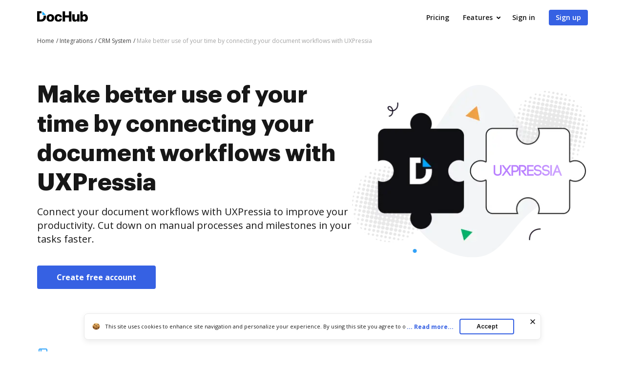

--- FILE ---
content_type: text/html; charset=UTF-8
request_url: https://www.dochub.com/en/integrations/crm-system/make-better-use-of-your-time-by-connecting-your-document-workflows-with-uxpressia
body_size: 19224
content:
<!DOCTYPE html>
<html lang="en" itemscope="" itemtype="https://schema.org/WebPage">
    <head>
        <!-- Google Tag Manager -->
<script>
    (function(w,d,s,l,i){w[l]=w[l]||[];w[l].push({'gtm.start':new Date().getTime(),event:'gtm.js'});var f=d.getElementsByTagName(s)[0],j=d.createElement(s),dl=l!='dataLayer'?'&l='+l:'';j.async=true;j.src='https://www.googletagmanager.com/gtm.js?id='+i+dl;f.parentNode.insertBefore(j,f);})(window,document,'script','dataLayer','GTM-TNBM843');
</script>
<!-- End Google Tag Manager -->
        <meta http-equiv="Content-Type" content="text/html; charset=utf-8">
        <meta http-equiv="X-UA-Compatible" content="IE=edge,chrome=1">
        <meta name="viewport" content="width=device-width, initial-scale=1.0, viewport-fit=cover">
        <meta name="format-detection" content="telephone=no">
        <title>Set up and connect your document workflows with UXPressia | DocHub</title>
        <meta name="description" content="Simplify your routine process by leveraging DocHub integration with UXPressia. Reduce to complete your CRM System-related tasks. Try our integrations now!">
        <meta name="keywords" content="">
        <meta name="csrf-token" content="vMXwkc3Ny1C0k7Q2HomYsaO0RU83nwM3YmnK6pSV">
        
        <link rel="preconnect" href="https://cdn.mrkhub.com/" crossorigin>
        <link rel="dns-prefetch" href="https://cdn.mrkhub.com/">

        <link href="https://fonts.googleapis.com" rel="preconnect">
        <link href="https://fonts.gstatic.com" rel="preconnect" crossorigin="">

        <meta name="apple-mobile-web-app-title" content="Dochub">
<link type="image/png" href="https://cdn.mrkhub.com/dochub-frontend/197/favicons/favicon-96x96.png" rel="icon" sizes="96x96">
<link type="image/svg+xml" href="https://cdn.mrkhub.com/dochub-frontend/197/favicons/favicon.svg" rel="icon">
<link href="https://cdn.mrkhub.com/dochub-frontend/197/favicons/favicon.ico" rel="shortcut icon">
<link href="https://cdn.mrkhub.com/dochub-frontend/197/favicons/apple-touch-icon.png" rel="apple-touch-icon" sizes="180x180">
<link href="https://cdn.mrkhub.com/dochub-frontend/197/favicons/site.webmanifest" rel="manifest">
                    <link rel="canonical" href="https://www.dochub.com/en/integrations/crm-system/make-better-use-of-your-time-by-connecting-your-document-workflows-with-uxpressia" />
        
                                    <link rel="alternate" hreflang="en" href="https://www.dochub.com/en/integrations/crm-system/make-better-use-of-your-time-by-connecting-your-document-workflows-with-uxpressia" />
                    
                
        <style>
    /* Inter Variable */
    @font-face {
        font-family: "InterVariable";
        font-style: normal;
        font-weight: 300 800;
        font-display: swap;
        src: url("/fonts/inter/InterVariable.woff2") format("woff2-variations");
    }

    /* Open Sans */
    @font-face {
        font-family: "Open Sans";
        font-style: normal;
        font-weight: 300;
        font-display: swap;
        src: url("/fonts/opensans/OpenSans-Light.woff2") format("woff2"),
        url("/fonts/opensans/OpenSans-Light.woff") format("woff");
    }

    @font-face {
        font-family: "Open Sans";
        font-style: normal;
        font-weight: 400;
        font-display: swap;
        src: url("/fonts/opensans/OpenSans-Regular.woff2") format("woff2"),
        url("/fonts/opensans/OpenSans-Regular.woff") format("woff");
    }

    @font-face {
        font-family: "Open Sans";
        font-style: normal;
        font-weight: 600;
        font-display: swap;
        src: url("/fonts/opensans/OpenSans-SemiBold.woff2") format("woff2"),
        url("/fonts/opensans/OpenSans-SemiBold.woff") format("woff");
    }

    @font-face {
        font-family: "Open Sans";
        font-style: normal;
        font-weight: 700;
        font-display: swap;
        src: url("/fonts/opensans/OpenSans-Bold.woff2") format("woff2"),
        url("/fonts/opensans/OpenSans-Bold.woff") format("woff");
    }

    /* Graphik */
    @font-face {
        font-family: "Graphik";
        font-style: normal;
        font-weight: 400;
        font-display: swap;
        src: url("/fonts/Graphik/Graphik-Regular.woff2") format("woff2"),
        url("/fonts/Graphik/Graphik-Regular.woff") format("woff");
    }

    @font-face {
        font-family: "Graphik";
        font-style: normal;
        font-weight: 600;
        font-display: swap;
        src: url("/fonts/Graphik/Graphik-Semibold.woff2") format("woff2"),
        url("/fonts/Graphik/Graphik-Semibold.woff") format("woff");
    }

    @font-face {
        font-family: "Graphik";
        font-style: normal;
        font-weight: 700;
        font-display: swap;
        src: url("/fonts/Graphik/Graphik-Bold.woff2") format("woff2"),
        url("/fonts/Graphik/Graphik-Bold.woff") format("woff");
    }
</style>
            <style>
        @font-face{font-display:swap;font-family:Open Sans;font-stretch:100%;font-style:normal;font-weight:400;src:url(https://fonts.gstatic.com/s/opensans/v34/memvYaGs126MiZpBA-UvWbX2vVnXBbObj2OVTSGmu0SC55K5gw.woff2) format("woff2");unicode-range:U+0100-024f,U+0259,U+1e??,U+2020,U+20a0-20ab,U+20ad-20cf,U+2113,U+2c60-2c7f,U+a720-a7ff}@font-face{font-display:swap;font-family:Open Sans;font-stretch:100%;font-style:normal;font-weight:400;src:url(https://fonts.gstatic.com/s/opensans/v34/memvYaGs126MiZpBA-UvWbX2vVnXBbObj2OVTS-mu0SC55I.woff2) format("woff2");unicode-range:U+00??,U+0131,U+0152-0153,U+02bb-02bc,U+02c6,U+02da,U+02dc,U+2000-206f,U+2074,U+20ac,U+2122,U+2191,U+2193,U+2212,U+2215,U+feff,U+fffd}@font-face{font-display:swap;font-family:Open Sans;font-stretch:100%;font-style:normal;font-weight:600;src:url(https://fonts.gstatic.com/s/opensans/v34/memvYaGs126MiZpBA-UvWbX2vVnXBbObj2OVTSGmu0SC55K5gw.woff2) format("woff2");unicode-range:U+0100-024f,U+0259,U+1e??,U+2020,U+20a0-20ab,U+20ad-20cf,U+2113,U+2c60-2c7f,U+a720-a7ff}@font-face{font-display:swap;font-family:Open Sans;font-stretch:100%;font-style:normal;font-weight:600;src:url(https://fonts.gstatic.com/s/opensans/v34/memvYaGs126MiZpBA-UvWbX2vVnXBbObj2OVTS-mu0SC55I.woff2) format("woff2");unicode-range:U+00??,U+0131,U+0152-0153,U+02bb-02bc,U+02c6,U+02da,U+02dc,U+2000-206f,U+2074,U+20ac,U+2122,U+2191,U+2193,U+2212,U+2215,U+feff,U+fffd}@font-face{font-display:swap;font-family:Open Sans;font-stretch:100%;font-style:normal;font-weight:700;src:url(https://fonts.gstatic.com/s/opensans/v34/memvYaGs126MiZpBA-UvWbX2vVnXBbObj2OVTSGmu0SC55K5gw.woff2) format("woff2");unicode-range:U+0100-024f,U+0259,U+1e??,U+2020,U+20a0-20ab,U+20ad-20cf,U+2113,U+2c60-2c7f,U+a720-a7ff}@font-face{font-display:swap;font-family:Open Sans;font-stretch:100%;font-style:normal;font-weight:700;src:url(https://fonts.gstatic.com/s/opensans/v34/memvYaGs126MiZpBA-UvWbX2vVnXBbObj2OVTS-mu0SC55I.woff2) format("woff2");unicode-range:U+00??,U+0131,U+0152-0153,U+02bb-02bc,U+02c6,U+02da,U+02dc,U+2000-206f,U+2074,U+20ac,U+2122,U+2191,U+2193,U+2212,U+2215,U+feff,U+fffd}.section-title{font-family:Graphik,Arial;font-size:24px;font-weight:700;line-height:32px;margin-bottom:28px;margin-top:0;text-align:center}@media only screen and (min-width:768px){.section-title{font-size:28px;line-height:40px;margin-bottom:32px}}@media only screen and (min-width:960px){.section-title{font-size:44px;line-height:56px;margin-bottom:40px}}.action-link{color:#3661e3;cursor:pointer;display:inline-block;font-weight:700;padding-right:18px;position:relative;text-decoration:none;user-select:none}.action-link:after{background-image:url(https://cdn.mrkhub.com/dochub-frontend/197/images/_modules/action-link/arrow-right.svg);background-position:50%;background-repeat:no-repeat;bottom:0;content:"";height:8px;margin:auto;position:absolute;right:0;top:0;transition:all .2s ease-in-out;width:13px}.action-link:hover{color:#4f79f9;text-decoration:underline}.action-link:hover:after{right:-6px;transition:all .2s ease-in-out}.action-link:focus{border-radius:3px;outline:2px solid #c7d5ff;outline-offset:2px}*{box-sizing:border-box}body{color:#171717;font-weight:400;margin:0;min-width:320px;width:100%}.button,body{font-family:Open Sans,Arial;font-size:14px;line-height:20px}.button{background:#3661e3;border-radius:4px;color:#fff;cursor:pointer;display:inline-block;font-weight:600;padding:12px 16px;position:relative;text-align:center;text-decoration:none;transition:all .2s ease-in-out;user-select:none}.button:hover{background:#4f79f9}.button:active,.button:focus{box-shadow:0 0 0 1px #fff,0 0 0 3px #c7d5ff}.button:active{background:#1d4bd9;transition:all 0s ease-in-out}.page-section__inner{margin:0 auto;max-width:1208px;padding:30px 20px}@media only screen and (min-width:768px){.page-section__inner{padding:40px}}@media only screen and (min-width:960px){.page-section__inner{padding:60px 40px}}.page-section--intro,.page-section--intro .page-section__inner{padding-top:0}.page-section--intro .section-intro__container{display:flex}.page-section--intro .section-intro__description{flex-basis:648px;flex-grow:1;text-align:center}@media only screen and (min-width:960px){.page-section--intro .section-intro__description{padding-top:50px;text-align:left}}.page-section--intro .section-intro__description .description__buttons{align-items:center;display:flex;flex-direction:column;gap:12px;justify-content:center}@media only screen and (min-width:644px){.page-section--intro .section-intro__description .description__buttons{flex-direction:row}}@media only screen and (min-width:960px){.page-section--intro .section-intro__description .description__buttons{justify-content:flex-start}}.page-section--intro .section-intro__description .description__buttons .button{display:block;font-size:16px;font-weight:700;line-height:24px;max-width:252px;padding-left:40px;padding-right:40px;text-align:center;width:100%}@media only screen and (min-width:644px){.page-section--intro .section-intro__description .description__buttons .button{max-width:unset;width:unset}}.page-section--intro .section-intro__description .description__buttons .button.button--bordered{background-color:transparent;border:1px solid #d3d8e1;color:#565f70}.page-section--intro .section-intro__description .description__buttons .button.button--bordered:hover{background-color:#eff6ff}.page-section--intro .section-intro__description .description__buttons .button.button--bordered:active{background-color:#dbeafe}.page-section--intro .section-intro__description .description__buttons .button.button--bordered:focus{box-shadow:0 0 0 1px #fff,0 0 0 3px #c7d5ff}.page-section--intro .section-intro__description .description__buttons .button.button--icon{align-items:center;column-gap:10px;display:flex;justify-content:center;max-width:300px}@media only screen and (min-width:960px){.page-section--intro .section-intro__description .description__buttons .button.button--icon{padding-left:14px;padding-right:14px}}@media only screen and (min-width:1000px){.page-section--intro .section-intro__description .description__buttons .button.button--icon{padding-left:20px;padding-right:20px}}@media only screen and (min-width:1140px){.page-section--intro .section-intro__description .description__buttons .button.button--icon{padding-left:40px;padding-right:40px}}.page-section--intro .section-intro__decoration{align-self:center;display:none;flex-basis:485px;position:relative}@media only screen and (min-width:960px){.page-section--intro .section-intro__decoration{display:block}}.page-section--intro .section-intro__decoration .intro__illustration{height:auto;width:100%}.page-section--intro .section-intro__decoration .intro__app-logo-container{align-items:center;column-gap:16px;display:flex;height:90px;justify-content:center;object-fit:contain;position:absolute;right:calc(25% - 68px);top:calc(49% - 45px);width:140px}.page-section--intro .section-intro__decoration .intro__app-logo-container .intro__app-logo{height:100%;width:auto}@media only screen and (max-width:1110px){.page-section--intro .section-intro__decoration .intro__app-logo-container .intro__app-logo{transform:scale(.92)}}.page-section--intro .section-title{font-family:Graphik,Arial;font-size:32px;font-weight:700;line-height:44px;margin-bottom:12px}@media only screen and (min-width:768px){.page-section--intro .section-title{font-size:48px;line-height:60px;margin-bottom:16px}}@media only screen and (min-width:960px){.page-section--intro .section-title{text-align:left}}.page-section--intro .section-subtitle{font-size:16px;font-weight:400;line-height:24px;margin:0 auto 24px;max-width:543px}@media only screen and (min-width:768px){.page-section--intro .section-subtitle{margin-bottom:40px}}@media only screen and (min-width:960px){.page-section--intro .section-subtitle{font-size:20px;line-height:28px;max-width:100%}}.page-section--features .section-title{margin:0 auto 32px;max-width:930px;text-align:center}@media only screen and (min-width:768px){.page-section--features .section-title{font-size:32px;line-height:44px}}@media only screen and (min-width:960px){.page-section--features .section-title{font-size:44px;line-height:56px;margin-bottom:40px}}.page-section--features .features__item{column-gap:40px;display:flex;flex-direction:column;padding-left:6px;padding-right:6px;row-gap:32px}@media only screen and (min-width:960px){.page-section--features .features__item{align-items:center;flex-direction:row;padding:0}}.page-section--features .features__item__column--media{flex-basis:content;flex-grow:1;order:2}@media only screen and (min-width:960px){.page-section--features .features__item__column--media{flex-basis:648px;order:1}}.page-section--features .features__item__column--description{flex-basis:content;flex-grow:1;order:1}@media only screen and (min-width:481px){.page-section--features .features__item__column--description{min-height:inherit}}@media only screen and (min-width:960px){.page-section--features .features__item__column--description{flex-basis:440px;margin-bottom:40px;order:2}}.page-section--features .features__item__column--description .section-title{font-size:20px;line-height:28px;margin-bottom:12px;text-align:center}@media only screen and (min-width:768px){.page-section--features .features__item__column--description .section-title{font-size:28px;line-height:40px;margin-bottom:16px}}@media only screen and (min-width:960px){.page-section--features .features__item__column--description .section-title{font-size:32px;line-height:44px;text-align:left}}.page-section--features .features__item__column--description .features__description{font-size:16px;line-height:24px;margin:0 auto;max-width:441px;text-align:center}@media only screen and (min-width:960px){.page-section--features .features__item__column--description .features__description{margin:0;max-width:100%;text-align:left}}.page-section--features .features__illustration-container{align-items:flex-end;background-color:#e2e9fc;border-radius:8px;display:flex;height:212px;justify-content:center;margin:0 auto;max-width:440px;overflow:hidden}@media only screen and (min-width:640px){.page-section--features .features__illustration-container{height:436px;max-width:100%}}@media only screen and (min-width:960px){.page-section--features .features__illustration-container{height:400px}}@media only screen and (min-width:1040px){.page-section--features .features__illustration-container{height:436px}}.page-section--features .features__illustration-container .features__illustration{display:block;height:auto;max-width:648px;width:100%}
    </style>
        
                    <style>
        .header-menu{user-select:none}.header-menu .header-menu__item{display:none}@media only screen and (min-width:768px){.header-menu .header-menu__item{display:inline-block}}.header-menu .header-menu__item .header-menu__button{margin-left:12px}.header-menu .header-menu__item .right-arrow{padding:8px 44px 8px 24px}.header-menu .header-menu__item .right-arrow:after{background-image:url("data:image/svg+xml;charset=utf-8,%3Csvg xmlns='http://www.w3.org/2000/svg' width='12' height='9' fill='none'%3E%3Cpath fill='%23fff' fill-rule='evenodd' d='m8.672.964 3.182 3.182a.5.5 0 0 1 0 .707L8.672 8.035a.5.5 0 1 1-.708-.707L10.293 5H.5a.5.5 0 0 1 0-1h9.793L7.964 1.67a.5.5 0 1 1 .708-.707' clip-rule='evenodd'/%3E%3C/svg%3E");background-position:50%;background-repeat:no-repeat;bottom:0;color:#fff;content:"";display:block;height:7px;margin:auto;padding-left:8px;padding-right:24px;position:absolute;right:0;top:0;width:12px}.header-menu .header-menu__item.mobile-visible{display:inline-block}.header-menu .header-menu__item.has-dropdown{padding-right:14px;position:relative}.header-menu .header-menu__item.has-dropdown .header-menu__link{cursor:pointer;padding-right:10px;position:relative;text-decoration:none}.header-menu .header-menu__item.has-dropdown .header-menu__link:after{background:url(https://cdn.mrkhub.com/dochub-frontend/197/images/_modules/section-header/icons/arrow-down.svg);content:"";display:block;height:5px;position:absolute;right:-6px;top:calc(50% - 2px);transition:transform .2s;width:8px}.header-menu .header-menu__item.is-open .header-menu__dropdown{display:block}.header-menu .header-menu__item.is-open .header-menu__link{border-color:#000;color:#171717}.header-menu .header-menu__item.is-open .header-menu__link:after{background:url(https://cdn.mrkhub.com/dochub-frontend/197/images/_modules/section-header/icons/arrow-down.svg);transform:rotate(-180deg)}.header-menu__button{background:#3661e3;border-radius:4px;color:#fff;cursor:pointer;display:inline-block;font-family:Open Sans,Arial;font-size:14px;font-weight:600;line-height:16px;padding:8px 14px;position:relative;text-decoration:none;transition:all .2s ease-in-out;user-select:none}.header-menu__button:hover{background:#4f79f9}.header-menu__button:active,.header-menu__button:focus{box-shadow:0 0 0 1px #fff,0 0 0 3px #c7d5ff}.header-menu__button:active{background:#1d4bd9;transition:all 0s ease-in-out}.header-menu__link{color:#171717;font-weight:600;padding:8px 12px;text-decoration:none;-webkit-font-smoothing:antialiased}.header-menu__link:hover{text-decoration:underline}.header-menu--white .header-menu__item .right-arrow{padding:8px 44px 8px 24px}.header-menu--white .header-menu__item .right-arrow:after{background-image:url("data:image/svg+xml;charset=utf-8,%3Csvg xmlns='http://www.w3.org/2000/svg' width='12' height='9' fill='none'%3E%3Cpath fill='%23171717' fill-rule='evenodd' d='m8.672.964 3.182 3.182a.5.5 0 0 1 0 .707L8.672 8.035a.5.5 0 1 1-.708-.707L10.293 5H.5a.5.5 0 0 1 0-1h9.793L7.964 1.67a.5.5 0 1 1 .708-.707' clip-rule='evenodd'/%3E%3C/svg%3E");background-position:50%;background-repeat:no-repeat;bottom:0;color:#171717;content:"";display:block;height:7px;margin:auto;padding-left:8px;padding-right:24px;position:absolute;right:0;top:0;width:12px}.header-menu--white .header-menu__button{background:#fff;color:#171717}.header-menu--white .header-menu__button:hover{background:#eff6ff}.header-menu--white .header-menu__button:focus{box-shadow:0 0 0 1px #171717,0 0 0 3px #565f70}.header-menu--white .header-menu__button:active{background:#dbeafe;box-shadow:0 0 0 1px #171717,0 0 0 3px #565f70;transition:all 0s ease-in-out}.header-menu--white .header-menu__link{color:#fff}.header-menu__dropdown{background-color:#fff;border-radius:4px;box-shadow:0 2px 16px 0 rgba(0,0,0,.24);display:none;left:10px;margin:26px 0 0;position:absolute;right:0;top:100%;width:288px;z-index:35}.header-menu__dropdown-container{display:flex;gap:16px;justify-content:space-between;margin:0 auto;padding:28px 32px;position:relative;width:100%}.header-menu__dropdown-area{display:flex;flex:1 1 766px;gap:16px;justify-content:space-between}.header-menu__dropdown-area .header-menu__dropdown-area-column{flex:1 0 216px}.header-menu__dropdown-area .header-menu__dropdown-area-column:last-of-type{flex:1 1 456px}.header-menu__dropdown-area .header-menu__dropdown-area-title{font-size:16px;margin-bottom:11px}.header-menu__dropdown-area .header-menu__dropdown-area-title-link{color:#171717;font-size:16px;font-weight:700;position:relative;text-decoration:none}.header-menu__dropdown-area .header-menu__dropdown-area-title-link:hover{text-decoration:none}.header-menu__dropdown-area span.header-menu__dropdown-area-title-link{color:#171717}.header-menu__dropdown-area .header-menu__dropdown-area-list{display:flex;flex-direction:column;gap:26px;margin:0;padding:0}.header-menu__dropdown-area .header-menu__dropdown-list-item{display:flex;flex-direction:row;font-size:16px;gap:8px;line-height:24px;margin:0}.header-menu__dropdown-area .header-menu__dropdown-icon{display:inline-block;height:24px;width:24px}.header-menu__dropdown-area .header-menu__dropdown-link{border-bottom:2px solid transparent;color:#171717;font-size:16px;font-weight:400;line-height:24px;text-decoration:none}.header-menu__dropdown-area .header-menu__dropdown-link:focus,.header-menu__dropdown-area .header-menu__dropdown-link:hover{border-color:#171717}.layout__header--black .header-menu__item.has-dropdown .header-menu__link{border-color:#fff;color:#fff}.layout__header--black .header-menu__item.has-dropdown .header-menu__link:after{background:url(https://cdn.mrkhub.com/dochub-frontend/197/images/_modules/section-header/icons/arrow-down-white.svg)}.layout__header--black .header-menu__item.has-dropdown.is-open .header-menu__link{border-color:#fff;color:#fff}.layout__header--black .header-menu__item.has-dropdown.is-open .header-menu__link:after{background:url(https://cdn.mrkhub.com/dochub-frontend/197/images/_modules/section-header/icons/arrow-down-white.svg);transform:rotate(-180deg)}.layout__header--black .header-menu__dropdown{background-color:#171717;transition:background-color .3s ease}.layout__header--black .header-menu__dropdown-link{color:#fff}.layout__header--black .header-menu__dropdown-link:focus,.layout__header--black .header-menu__dropdown-link:hover{border-color:#fff}.layout__header--black .header-menu__dropdown-list-item:first-of-type svg path{stroke:#3b82f6}.layout__header--black .page-section--header--black.sticky-header .header-menu__item.has-dropdown .header-menu__dropdown{background-color:#fff;transition:background-color .3s ease}.layout__header--black .page-section--header--black.sticky-header .header-menu__item.has-dropdown .header-menu__dropdown-link{color:#171717}.layout__header--black .page-section--header--black.sticky-header .header-menu__item.has-dropdown .header-menu__dropdown-link:focus,.layout__header--black .page-section--header--black.sticky-header .header-menu__item.has-dropdown .header-menu__dropdown-link:hover{border-color:#171717}.layout__header--black .page-section--header--black.sticky-header .header-menu__item.has-dropdown .header-menu__dropdown-list-item:first-of-type svg path{stroke:#3661e3}.action-link{color:#3661e3;cursor:pointer;display:inline-block;font-weight:700;padding-right:18px;position:relative;text-decoration:none;user-select:none}.action-link:after{background-image:url(https://cdn.mrkhub.com/dochub-frontend/197/images/_modules/action-link/arrow-right.svg);background-position:50%;background-repeat:no-repeat;bottom:0;content:"";height:8px;margin:auto;position:absolute;right:0;top:0;transition:all .2s ease-in-out;width:13px}.action-link:hover{color:#4f79f9;text-decoration:underline}.action-link:hover:after{right:-6px;transition:all .2s ease-in-out}.action-link:focus{border-radius:3px;outline:2px solid #c7d5ff;outline-offset:2px}.page-header--top{display:block;height:32px;z-index:4}.page-header--top .page-header__container{align-items:center;display:flex;justify-content:flex-end;margin:0 auto;max-width:1208px;padding:10px 20px}@media only screen and (min-width:768px){.page-header--top .page-header__container{padding-left:40px;padding-right:40px}.page-header--top .page-header__container:after,.page-header--top .page-header__container:before{display:none}}.page-header--top .header-nav__list{display:flex;gap:24px;margin:0;padding:0}.page-header--top .header-nav__item{font-size:12px;line-height:12px;list-style-type:none;position:relative}.page-header--top .header-nav__item-link{color:#171717;font-size:12px;font-weight:600;line-height:12px;text-decoration:none}.page-header--top .header-nav__item-link:active:before,.page-header--top .header-nav__item-link:before,.page-header--top .header-nav__item-link:focus:before,.page-header--top .header-nav__item-link:hover:before{background:#171717}.page-header--dark-theme{background-color:#e2e8f0;color:#fff}.layout__header-black .page-header--top{background:linear-gradient(270deg,#1f2d4e,#334155)}.layout__header-black .header-nav__item-link{color:#fff}.layout__header-black .header-nav__item-link:before{background:#fff}.layout-desktopOverlay{background-color:#000;height:0;left:0;opacity:0;position:fixed;top:0;width:100%;z-index:13}.layout-desktopOverlay.is-visible{height:100%;opacity:.4}.main-menu{display:none}@media only screen and (min-width:960px){.main-menu{display:block}}.main-menu .main-menu__list{align-items:center;display:flex;list-style:none;margin:0;padding:0 0 0 6px}.main-menu .main-menu__item{padding:0 12px}@media only screen and (min-width:1280px){.main-menu .main-menu__item{padding:0 14px}}.main-menu .main-menu__item:hover .main-menu__link{color:#171717}.main-menu .main-menu__item.has-dropdown .main-menu__link{padding-right:10px;text-decoration:none}@media only screen and (min-width:1280px){.main-menu .main-menu__item.has-dropdown .main-menu__link{padding-right:14px}}.main-menu .main-menu__item.has-dropdown .main-menu__link:after{background:url(https://cdn.mrkhub.com/dochub-frontend/197/images/_modules/section-header/icons/arrow-down.svg);content:"";display:block;height:5px;position:absolute;right:-6px;top:calc(50% - 2px);transition:transform .2s;width:8px}.main-menu .main-menu__item.is-open .main-menu__dropdown{display:block}.main-menu .main-menu__item.is-open .main-menu__link{border-color:#000;color:#171717}.main-menu .main-menu__item.is-open .main-menu__link:after{background:url(https://cdn.mrkhub.com/dochub-frontend/197/images/_modules/section-header/icons/arrow-down.svg);transform:rotate(-180deg)}.main-menu .main-menu__item .main-menu__link:before{content:none}.main-menu .main-menu__link{border-bottom:3px solid transparent;color:#171717;font-size:16px;font-weight:600;padding:22px 2px;position:relative;text-decoration:none}.main-menu .main-menu__link:before{bottom:0;height:4px}.main-menu .main-menu__link:hover{text-decoration:none}.main-menu .main-menu__link:hover:before{display:none}.main-menu .main-menu__dropdown{background-color:#fff;border-top:1px solid #e2e8f0;box-shadow:0 10px 10px 0 rgba(0,0,0,.1);display:none;left:0;margin:0;position:absolute;right:0;top:100%;width:100%;z-index:35}.main-menu .main-menu__dropdown-container{display:flex;gap:16px;justify-content:space-between;margin:0 auto;max-width:1208px;padding:48px 40px;position:relative;width:100%}.main-menu .main-menu__dropdown-category-title{font-family:Graphik,Arial;font-size:28px;font-weight:700;line-height:36px;margin-bottom:12px}.main-menu .main-menu__dropdown-category-description{font-size:16px;line-height:24px;margin-bottom:24px}.main-menu .action-link{text-decoration:none}.main-menu .main-menu__dropdown-area{display:flex;flex:0 1 766px;gap:16px;justify-content:space-between}.main-menu .main-menu__dropdown-area-column{flex:0 0 216px}.main-menu .main-menu__dropdown-area-column:last-of-type{flex:0 1 456px}.main-menu .main-menu__dropdown-area-title{font-size:16px;margin-bottom:11px}.main-menu .main-menu__dropdown-area-title-link{color:#171717;font-size:16px;font-weight:700;position:relative;text-decoration:none}.main-menu .main-menu__dropdown-area-title-link:hover{text-decoration:none}.main-menu span.main-menu__dropdown-area-title-link{color:#171717}.main-menu .main-menu__dropdown-area-list{margin:0;padding:0}.main-menu .main-menu__dropdown-list-item{display:flex;flex-direction:row;font-size:16px;gap:16px;line-height:24px;margin:0 0 16px}.main-menu .main-menu__dropdown-icon{display:inline-block;height:24px;width:24px}.main-menu .main-menu__dropdown-link{border-bottom:2px solid transparent;color:#171717;font-size:16px;font-weight:400;line-height:24px;text-decoration:none}.main-menu .main-menu__dropdown-link:focus,.main-menu .main-menu__dropdown-link:hover{border-color:#171717}.main-menu .main-menu__dropdown-accent-box{border:1px solid #e2e8f0;border-radius:8px;flex:0 0 auto;height:148px;overflow:hidden;width:456px}.main-menu .accent-box{display:flex;justify-content:space-between;padding:0;position:relative}.main-menu .accent-box__column-description{flex:0 0 240px;padding:24px 0 24px 24px}.main-menu .accent-box__column-decoration{align-self:bottom;flex:0 0 192px}.main-menu .accent-box__column-decoration img{display:block}.main-menu .accent-box__title{font-family:Graphik,Arial;font-size:20px;font-weight:700;line-height:22px;margin:0 0 8px}.main-menu .accent-box__description{font-size:10px;line-height:13px;margin:0 0 10px}.main-menu .accent-box .app-buttons{display:flex;gap:8px}.main-menu .main-menu__dropdown .main-menu__dropdown-category-notion{flex:0 4 288px}.main-menu__dropdown-category-title{font-size:28px;line-height:36px;margin:0 0 12px}.main-menu__dropdown--solutions .main-menu__dropdown-area{margin-top:16px;padding-right:0}@media only screen and (min-width:1280px){.main-menu__dropdown--solutions .main-menu__dropdown-area{margin-top:24px}}.main-menu__dropdown--solutions .main-menu__dropdown-area-title{margin-bottom:20px}@media only screen and (min-width:1280px){.main-menu__dropdown--solutions .main-menu__dropdown-area-title{margin-bottom:22px}}.main-menu__dropdown--solutions .main-menu__dropdown-area-column:first-child{padding-left:34px}@media only screen and (min-width:1280px){.main-menu__dropdown--solutions .main-menu__dropdown-area-column:first-child{padding-left:102px}}.main-menu__dropdown--solutions .main-menu__dropdown-area-column:nth-child(2){margin-top:18px;padding-left:20px}@media only screen and (min-width:1280px){.main-menu__dropdown--solutions .main-menu__dropdown-area-column:nth-child(2){margin-top:22px;padding-left:28px}}.main-menu__dropdown--solutions .main-menu__dropdown-area-column:nth-child(3){padding-left:27px}@media only screen and (min-width:1280px){.main-menu__dropdown--solutions .main-menu__dropdown-area-column:nth-child(3){padding-left:58px}}.main-menu__dropdown--solutions .main-menu__dropdown-area-column:nth-child(4){padding-left:27px}@media only screen and (min-width:1280px){.main-menu__dropdown--solutions .main-menu__dropdown-area-column:nth-child(4){padding-left:58px}}.main-menu__dropdown--solutions .main-menu__dropdown-area-column--other{background:#f6f8fb;border-radius:12px;margin-left:auto;margin-right:0;padding:16px}@media only screen and (min-width:1280px){.main-menu__dropdown--solutions .main-menu__dropdown-area-column--other{margin-left:54px;padding:24px 28px}}.main-menu__dropdown--solutions .main-menu__dropdown-area-column--other .main-menu__dropdown-area-title{margin-bottom:20px}@media only screen and (min-width:1280px){.main-menu__dropdown--solutions .main-menu__dropdown-area-column--other .main-menu__dropdown-area-title{margin-bottom:26px}}.main-menu__dropdown--solutions .main-menu__dropdown-area-column--other .main-menu__dropdown-list-item{font-size:14px;margin-top:12px}@media only screen and (min-width:1280px){.main-menu__dropdown--solutions .main-menu__dropdown-area-column--other .main-menu__dropdown-list-item{font-size:16px;margin-top:16px}}.main-menu__dropdown--solutions .main-menu__dropdown-area-column--other .main-menu__dropdown-link{margin-left:10px}.main-menu__dropdown--solutions .main-menu__dropdown-link{margin-left:0}.main-menu__dropdown--solutions .main-menu__dropdown-area-title{margin-bottom:22px}.main-menu__dropdown--solutions .main-menu__dropdown-area-title-link{font-size:14px}@media only screen and (min-width:1280px){.main-menu__dropdown--solutions .main-menu__dropdown-area-title-link{font-size:16px}}.main-menu__dropdown--solutions .main-menu__dropdown-list-item{font-size:14px;margin-top:8px}.page-header .header-action{align-items:center;display:flex}.page-header .header-action .login-link{color:#171717;display:block;font-size:14px;font-weight:700;line-height:24px;margin-right:12px}@media only screen and (min-width:960px){.page-header .header-action .login-link{display:none}}.page-header .header-action .mobile-menu__action{display:block}@media only screen and (min-width:768px){.page-header .header-action .mobile-menu__action{display:none}}.layout__header-black .page-header .main-menu .main-menu__item.is-open .main-menu__link{border-color:#fff}.layout__header-black .page-header .main-menu .main-menu__link{color:#fff}.layout__header-black .page-header .main-menu .main-menu__link:after{background:url(https://cdn.mrkhub.com/dochub-frontend/197/images/_modules/section-header/icons/arrow-down-white.svg)}.layout__header-black .page-header .main-menu .main-menu__link:hover{color:#fff}.layout__header-black .page-header .main-menu .main-menu__dropdown--features .main-menu__dropdown-list-item:first-of-type svg path{stroke:#3b82f6}.layout__header-black .page-header .main-menu .main-menu__dropdown{background-color:#0f172a;border-top-color:#334155;transition:all .5s ease}.layout__header-black .page-header .main-menu .main-menu__dropdown:after{border-color:#0f172a transparent transparent;transition:all .5s ease}.layout__header-black .page-header .main-menu .main-menu__dropdown-area-title,.layout__header-black .page-header .main-menu .main-menu__dropdown-area-title-link,.layout__header-black .page-header .main-menu .main-menu__dropdown-category-description,.layout__header-black .page-header .main-menu .main-menu__dropdown-category-title,.layout__header-black .page-header .main-menu .main-menu__dropdown-link.link{color:#fff}.layout__header-black .page-header .main-menu .main-menu__dropdown-link.link:before{background:#fff}.layout__header-black .page-header .main-menu .main-menu__dropdown-link.link:focus,.layout__header-black .page-header .main-menu .main-menu__dropdown-link.link:hover{border-color:#fff}.layout__header-black .page-header .main-menu .main-menu__dropdown-accent-box,.layout__header-black .page-header .main-menu .main-menu__dropdown-area-column--other{background:#0f172a;border:1px solid #334155;transition:all .5s ease}.layout__header-black .page-header .main-menu .accent-box{color:#fff}.layout__header-black .page-header .mobile-menu-trigger-button .mobile-menu-trigger__bar{background:#fff}.layout__header-black .page-header.is-fixed .main-menu .main-menu__item .main-menu__link:after{background:url(https://cdn.mrkhub.com/dochub-frontend/197/images/_modules/section-header/icons/arrow-down.svg)}.layout__header-black .page-header.is-fixed .main-menu .main-menu__item.is-open .main-menu__link{border-color:#000}.layout__header-black .page-header.is-fixed .main-menu .main-menu__item.is-open .main-menu__link:after{background:url(https://cdn.mrkhub.com/dochub-frontend/197/images/_modules/section-header/icons/arrow-down.svg);transform:rotate(-180deg)}.layout__header-black .page-header.is-fixed .main-menu .main-menu__link{color:#2c2c2c}.layout__header-black .page-header.is-fixed .main-menu .main-menu__link:after{background:url(https://cdn.mrkhub.com/dochub-frontend/197/images/global/icons/arrow.svg)}.layout__header-black .page-header.is-fixed .main-menu .main-menu__dropdown{background-color:#fff;border-top:1px solid #e2e8f0}.layout__header-black .page-header.is-fixed .main-menu .main-menu__dropdown:after{border-color:#fff transparent transparent}.layout__header-black .page-header.is-fixed .main-menu .link--outgoing{color:#0777cf}.layout__header-black .page-header.is-fixed .main-menu .link--outgoing:after{background:url(https://cdn.mrkhub.com/dochub-frontend/197/images/global/link-arrow.svg) no-repeat 100%}.layout__header-black .page-header.is-fixed .main-menu .link--outgoing:before{background:#0777cf}.layout__header-black .page-header.is-fixed .main-menu .main-menu__dropdown-area-title-link,.layout__header-black .page-header.is-fixed .main-menu .main-menu__dropdown-category-description,.layout__header-black .page-header.is-fixed .main-menu .main-menu__dropdown-category-title,.layout__header-black .page-header.is-fixed .main-menu .main-menu__dropdown-link{color:#171717}.layout__header-black .page-header.is-fixed .main-menu .main-menu__dropdown-link:before{background:#171717}.layout__header-black .page-header.is-fixed .main-menu .main-menu__dropdown-link:focus,.layout__header-black .page-header.is-fixed .main-menu .main-menu__dropdown-link:hover{border-color:#171717}.layout__header-black .page-header.is-fixed .main-menu .main-menu__dropdown-accent-box,.layout__header-black .page-header.is-fixed .main-menu .main-menu__dropdown-area-column--other{background:#fff;border:1px solid #e2e8f0}.layout__header-black .page-header.is-fixed .main-menu .main-menu__dropdown-accent-box a:hover .accent-box__link,.layout__header-black .page-header.is-fixed .main-menu .main-menu__dropdown-area-column--other a:hover .accent-box__link{background:url(https://cdn.mrkhub.com/dochub-frontend/197/images/global/icons/btn-arrow-hover.svg);background-repeat:no-repeat;background-size:100%}.layout__header-black .page-header.is-fixed .main-menu .accent-box{color:#2c2c2c}.layout__header-black .page-header.is-fixed .main-menu .accent-box__link{background:url(https://cdn.mrkhub.com/dochub-frontend/197/images/global/icons/btn-arrow.svg);background-repeat:no-repeat;background-size:100%}.layout__header-black .page-header.is-fixed .main-menu__dropdown--features .main-menu__dropdown-list-item:first-of-type svg path{stroke:#3661e3}.layout__header-black .page-header.is-fixed .mobile-menu-trigger-button .mobile-menu-trigger__bar{background:#2c2c2c}.mobile-menu{background-color:#fff;display:flex;flex-direction:column;height:100%;overflow-x:hidden;padding:62px 20px 40px;position:relative;user-select:none;-webkit-tap-highlight-color:transparent}@media only screen and (min-width:768px){.mobile-menu{padding-left:40px;padding-right:40px;padding-top:88px}}.mobile-menu .button--md{font-size:16px;line-height:24px;margin-top:24px;width:100%}.mobile-menu .bread-crumbs-wrapper{text-align:center}.mobile-menu .mobile-menu__body{flex:0 0 auto;overflow:hidden}.mobile-menu .mobile-menu__item{border-bottom:1px solid #e2e8f0;opacity:0;position:relative;transition:none .2s ease;transition-property:transform,opacity;width:100%}.mobile-menu .mobile-menu__item:first-child{transition-delay:.2s}.mobile-menu .mobile-menu__item:nth-child(2){transition-delay:.22s}.mobile-menu .mobile-menu__item:nth-child(3){transition-delay:.24s}.mobile-menu .mobile-menu__item:nth-child(4){transition-delay:.26s}.mobile-menu .mobile-menu__item:nth-child(5){transition-delay:.28s}.mobile-menu .mobile-menu__item:nth-child(6){transition-delay:.3s}.mobile-menu .mobile-menu__item:nth-child(7){transition-delay:.32s}.mobile-menu .mobile-menu__item:nth-child(8){transition-delay:.34s}.mobile-menu .mobile-menu__item:nth-child(9){transition-delay:.36s}.mobile-menu .mobile-menu__item:nth-child(10){transition-delay:.38s}.mobile-menu .mobile-menu__item:last-child{margin-bottom:0}.mobile-menu .mobile-menu__item.main-menu-toggler{position:relative}.mobile-menu .mobile-menu__item.main-menu-toggler:after{background:url("data:image/svg+xml;charset=utf-8,%3Csvg xmlns='http://www.w3.org/2000/svg' width='10' height='7' fill='none'%3E%3Cpath fill='%23000' fill-rule='evenodd' d='M.366.866a1.25 1.25 0 0 0 0 1.768l3.75 3.75a1.25 1.25 0 0 0 1.768 0l3.75-3.75A1.25 1.25 0 0 0 7.866.866L5 3.732 2.134.866a1.25 1.25 0 0 0-1.768 0' clip-rule='evenodd'/%3E%3C/svg%3E") no-repeat;background-size:contain;content:"";display:block;height:7px;position:absolute;right:5px;top:28px;transform:rotate(0);transition:all .2s ease;width:10px}.mobile-menu .mobile-menu__item.main-menu-toggler .mobile-menu__link{background-color:transparent;cursor:inherit;cursor:pointer;user-select:none}.mobile-menu .mobile-menu__item.main-menu-toggler .mobile-menu__link:hover{background-color:transparent}.mobile-menu .mobile-menu__item.is-active .mobile-menu__link{background-color:transparent;cursor:inherit;user-select:none}.mobile-menu .mobile-menu__item.is-active .mobile-menu__link:hover{background-color:transparent}.mobile-menu .mobile-menu__item.has-dropdown span{color:#3661e3}.mobile-menu .mobile-menu__item.has-dropdown span:after{width:0}.mobile-menu .mobile-menu__item.has-dropdown:after{background:url("data:image/svg+xml;charset=utf-8,%3Csvg xmlns='http://www.w3.org/2000/svg' width='10' height='7' fill='none'%3E%3Cpath fill='%233661E3' fill-rule='evenodd' d='M.366.866a1.25 1.25 0 0 0 0 1.768l3.75 3.75a1.25 1.25 0 0 0 1.768 0l3.75-3.75A1.25 1.25 0 0 0 7.866.866L5 3.732 2.134.866a1.25 1.25 0 0 0-1.768 0' clip-rule='evenodd'/%3E%3C/svg%3E") no-repeat;background-size:contain;transform:rotate(-180deg)}.mobile-menu .mobile-menu__item:not(.main-menu-toggler) .mobile-menu__link:active{color:#171717}.mobile-menu .mobile-menu__link{color:#171717;display:block;font-size:20px;font-weight:600;line-height:28px;padding:15px 1px;text-decoration:none;user-select:none}.mobile-menu .mobile-menu__link:hover{text-decoration:none}.mobile-menu .mobile-menu__submenu{display:none;height:0;list-style-type:none;opacity:0;overflow:hidden;padding-bottom:0;padding-left:12px;transition:height 0ms 2s,opacity .2s 0ms}.mobile-menu .mobile-menu__item.has-dropdown .mobile-menu__submenu{display:block;height:auto;opacity:1;padding-bottom:8px;padding-left:12px;position:relative;transition:height 0ms 2s,opacity .2s 0ms}.mobile-menu .mobile-menu__item.has-dropdown .mobile-menu__submenu--dropdown:not(:last-child){padding-bottom:0}.mobile-menu .mobile-menu__item.has-dropdown .mobile-menu__submenu--dropdown:not(.mobile-menu .mobile-menu__item.has-dropdown .mobile-menu__submenu--dropdown:nth-child(2)):after{background:url("[data-uri]") no-repeat;background-size:contain;content:"";display:block;height:7px;position:absolute;right:5px;top:21px;transform:rotate(0);transition:all .2s ease;width:10px}.mobile-menu .mobile-menu__item.has-dropdown .mobile-menu__submenu--dropdown:not(.mobile-menu .mobile-menu__item.has-dropdown .mobile-menu__submenu--dropdown:nth-child(2)).is-active:after{transform:rotate(-180deg)}.mobile-menu .mobile-menu__submenu-item{position:relative}.mobile-menu .mobile-menu__submenu-item:after{content:none}.mobile-menu .mobile-menu__submenu-item-nav .mobile-menu__submenu-link:after{background:url("[data-uri]") no-repeat;background-size:cover;content:"";display:block;height:8px;position:absolute;right:0;top:calc(50% - 4px);transform:rotate(-90deg);transition:transform .2s;width:14px}.mobile-menu .mobile-menu__submenu-item.is-active .mobile-menu__submenu-link{color:#171717;cursor:inherit;font-weight:600;user-select:none}.mobile-menu .mobile-menu__submenu-item.is-active .mobile-menu__submenu-link:hover{background-color:transparent}.mobile-menu .mobile-menu__submenu-link{color:#171717;display:block;font-size:16px;line-height:24px;margin:0;padding:0 0 16px;text-decoration:none}.mobile-menu .mobile-menu__submenu-link:active{color:#171717;text-decoration:none}.mobile-menu .mobile-menu__submenu-link:hover{text-decoration:none}.mobile-menu .mobile-menu__submenu-link--bold{font-weight:600}.mobile-menu .mobile-menu__submenu-link--bold:active{color:unset}.mobile-menu .mobile-menu__submenu-link--more{color:#3661e3;display:inline-block;font-weight:700}.mobile-menu .mobile-menu__submenu-link--more:after{bottom:0;margin:auto;right:-25px;top:0}.mobile-menu .mobile-menu__button{opacity:0;transition:none .2s ease;transition-delay:.25s;transition-property:transform,opacity}.mobile-menu .mobile-menu__menu{display:flex;position:relative;transform:translateX(0);transition:transform .15s ease;width:100%}.mobile-menu .mobile-menu__menu.is-nav-submenu-active{transform:translateX(-50%)}.mobile-menu .mobile-menu__menu.is-nav-submenu-active .mobile-menu__list{height:0;opacity:1}.mobile-menu .mobile-menu__list,.mobile-menu .mobile-nav-submenu{flex:1 0 50%;list-style-type:none;margin:0;min-width:50%;padding:0;width:50%}.mobile-menu .mobile-nav-submenu{background-color:#fff}.mobile-menu .mobile-nav-submenu.is-active{transform:translateX(0)}.mobile-menu .mobile-nav-submenu .mobile-nav-submenu__body{display:none}.mobile-menu .mobile-nav-submenu .mobile-nav-submenu__body.is-active{display:block}.mobile-menu .mobile-nav-submenu .mobile-nav-submenu__header-label{align-items:center;border-bottom:1px solid #e2e8f0;color:#3661e3;display:flex;font-size:16px;font-weight:600;line-height:32px;margin-bottom:8px;padding:15px 0 12px}.mobile-menu .mobile-nav-submenu .mobile-nav-submenu__header-label svg{margin-right:9px}.mobile-menu .mobile-nav-submenu .mobile-nav-submenu__item{padding:6px 0}.mobile-menu .mobile-nav-submenu .mobile-nav-submenu__item.is-active .mobile-nav-submenu__link{font-weight:600}.mobile-menu .mobile-nav-submenu .mobile-nav-submenu__link{color:#171717;display:inline-block;font-size:16px;line-height:32px;width:100%}.mobile-menu .mobile-nav-submenu .mobile-nav-submenu__link:active{color:#171717;text-decoration:none}.mobile-menu .mobile-nav-submenu .mobile-nav-submenu__link:active,.mobile-menu .mobile-nav-submenu .mobile-nav-submenu__link:focus,.mobile-menu .mobile-nav-submenu .mobile-nav-submenu__link:hover{text-decoration:none}.mobile-menu .mobile-menu__submenu-link--api.mobile-menu__submenu-link{color:#3661e3}.mobile-menu.suggestion-active .mobile-menu__button{display:none}.mobile-menu .search-header{padding-bottom:8px}.mobile-menu .mobile-menu__button--request-a-demo{text-align:center}.mobile-menu .mobile-menu__button--request-a-demo .button{font-weight:700;margin:40px 0 16px;max-width:177px;padding-bottom:6px;padding-top:6px}.mobile-menu .mobile-menu__submenu-inner{height:0;list-style-type:none;opacity:0;transition:all .5s ease;visibility:hidden}.mobile-menu .mobile-menu__submenu-inner.is-active{height:auto;opacity:1;visibility:visible}.mobile-menu .mobile-menu__action{display:block;text-align:center}@media only screen and (min-width:500px){.mobile-menu .mobile-menu__action{display:none}}.mobile-menu .mobile-menu__action .button{font-weight:700;max-width:177px;padding-bottom:11px;padding-top:11px}.mobile-menu .mobile-menu__action .button--bordered{background-color:transparent;border:2px solid #3661e3;color:#171717;font-size:14px;font-weight:600;line-height:16px;margin-bottom:16px;margin-top:36px;padding:10px 42px}.mobile-menu .mobile-menu__action .button--bordered:hover{background-color:#eff6ff}.mobile-menu .mobile-menu__action .button--bordered:active{background-color:#dbeafe}.mobile-menu .mobile-menu__action .mobile-menu__action-link{margin-top:15px}.mobile-menu .mobile-menu__button--request-a-demo{display:none}@media only screen and (min-width:375px){.mobile-menu .mobile-menu__button--request-a-demo{display:block}}.layout-responsive__mobile-menu{bottom:0;height:0;outline:none;overflow-y:auto;position:fixed;right:0;top:0;transition:all .3s ease .2s;visibility:hidden;width:100%;z-index:25}@media only screen and (min-width:960px){.layout-responsive__mobile-menu{display:none}}.layout-responsive__mobile-menu.sticky .mobile-menu{padding-top:60px}@media only screen and (min-width:768px){.layout-responsive__mobile-menu.sticky .mobile-menu{padding-top:72px}}[data-offcanvas-container][data-offcanvas-hidden=false] .layout-responsive__mobile-menu{height:100vh;visibility:visible;z-index:25}[data-offcanvas-container][data-offcanvas-hidden=false] .mobile-menu__button,[data-offcanvas-container][data-offcanvas-hidden=false] .mobile-menu__item{opacity:1}[data-offcanvas-container][data-offcanvas-hidden=false] .popup-cookie.is-visible,[data-offcanvas-container][data-offcanvas-hidden=false] .popup-cookie.is-visible--top{display:none}.header-apps{margin:24px 0}@media only screen and (min-width:768px){.header-apps{margin-top:40px}}.header-apps .header-apps__title{font-family:Graphik,Arial;font-size:20px;font-weight:700;line-height:28px;margin-bottom:12px;text-align:center}.header-apps .header-app-buttons{display:flex;gap:12px;margin-left:auto;margin-right:auto;width:280px}.header-apps .header-app-buttons .header-app-button{background:none;background-repeat:no-repeat;background-size:contain;border:none;cursor:pointer;flex:1}.header-apps .header-app-buttons .header-app-button img{height:auto;width:100%}.header-apps .header-app-buttons .header-app-button img:hover{opacity:.9}.page-section--preheader-banner .page-section__inner{background-color:#f9faff;margin:0;max-width:100%;padding-bottom:10px;padding-top:10px}.page-section--preheader-banner .page-section__inner .banner__content{color:#171717;font-family:Open Sans,Arial;font-size:12px;line-height:16px;text-align:center}@media only screen and (min-width:768px){.page-section--preheader-banner .page-section__inner .banner__content{font-size:14px;line-height:19px}}.page-section--preheader-banner .page-section__inner .banner__content .banner-link{color:inherit;font-weight:600}.page-section--preheader-banner .page-section__inner .banner__content .banner-link:hover{color:#4f79f9}.layout__header{background-color:transparent}.layout__header-black{background-color:#0b0f15}.header-wrapper{height:72px}.page-section--header{box-shadow:none;height:72px;position:static;width:100%;z-index:50}.page-section--header .page-section__inner{align-items:center;display:flex;justify-content:space-between;padding-bottom:20px;padding-top:20px}.page-section--header.sticky-header{background-color:#fff;box-shadow:0 0 15px rgba(0,0,0,.2);left:0;position:fixed;top:0}.page-section--header--black{background-color:#101014;transition:background-color .3s ease}.page-section--header--black .header-menu__link{color:#fff}.page-section--header--black.sticky-header{background-color:#fff;transition:background-color .3s ease}.page-section--header--black.sticky-header .header-menu .header-menu__item .header-menu__link,.page-section--header--black.sticky-header .header-menu .header-menu__item.has-dropdown .header-menu__link{color:#171717}.page-section--header--black.sticky-header .header-menu .header-menu__item.has-dropdown .header-menu__link:after{background:url(https://cdn.mrkhub.com/dochub-frontend/197/images/_modules/section-header/icons/arrow-down.svg);content:"";display:block;height:5px;position:absolute;right:-6px;top:calc(50% - 2px);transition:transform .2s;width:8px}.page-section--header--black.sticky-header .header-menu .header-menu__item.has-dropdown.is-open .header-menu__dropdown{display:block}.page-section--header--black.sticky-header .header-menu .header-menu__item.has-dropdown.is-open .header-menu__link{border-color:#000;color:#171717}.page-section--header--black.sticky-header .header-menu .header-menu__item.has-dropdown.is-open .header-menu__link:after{background:url(https://cdn.mrkhub.com/dochub-frontend/197/images/_modules/section-header/icons/arrow-down.svg);transform:rotate(-180deg)}.page-header--main .page-header__container{gap:12px;margin:0 auto;max-width:1208px;padding:14px 20px;-webkit-font-smoothing:antialiased;-moz-osx-font-smoothing:grayscale}@media only screen and (min-width:768px){.page-header--main .page-header__container{padding:22px 40px}}@media only screen and (min-width:960px){.page-header--main .page-header__container{padding:20px 40px}}.page-header--main .page-header__container .header-main-as-logo__img,.page-header--main .page-header__container .header-main-logo__img{margin-bottom:3px}@media only screen and (min-width:768px){.page-header--main .page-header__container .header-main-as-logo__img,.page-header--main .page-header__container .header-main-logo__img{margin-bottom:0}}.page-header--main .page-header__container .header-main-logo__img{height:42px;width:124px}.page-header{position:relative;z-index:50}.page-header .header-action{gap:8px}.page-header .header-action .button{border:2px solid #3661e3;font-size:12px;line-height:12px;padding:8px 32px}.page-header .header-action .button:not(.button--bordered):hover{border-color:#4f79f9}.page-header .header-action .button:not(.button--bordered):active{border-color:#1d4bd9}.page-header .header-action .button--bordered{background-color:transparent;color:#171717;display:none}@media only screen and (min-width:500px){.page-header .header-action .button--bordered{display:inline-block}}.page-header .header-action .button--bordered:hover{background-color:#eff6ff}.page-header .header-action .button--bordered:focus{box-shadow:0 0 0 1px #fff,0 0 0 3px #c7d5ff}.page-header .header-action .button--bordered:active{background-color:#dbeafe}.page-header .divider{margin:0 8px;position:relative}@media only screen and (min-width:768px){.page-header .divider{margin:0 13px 0 12px}}.page-header .divider:before{background-color:grey;border-radius:.5px;content:"";display:block;height:34px;position:absolute;top:-16px;width:1px}@media only screen and (min-width:768px){.page-header .divider:before{height:40px;top:-20px;width:1px}}@media only screen and (min-width:960px){.page-header .divider:before{top:-5px}}.page-header .divider-api{background-color:#d3d3d3;display:none;height:16px;margin:0 8px;width:2px}@media only screen and (min-width:768px){.page-header .divider-api{display:block;margin:0 12px 5px}}@media only screen and (min-width:960px){.page-header .divider-api{display:none}}@media only screen and (min-width:1280px){.page-header .divider-api{display:block;margin:0 15px 4px}}.page-header--main{background-color:#fff}.page-header--main.is-fixed{box-shadow:0 4px 12px rgba(44,44,44,.12);left:0;position:fixed;right:0;top:0;z-index:50}.page-header--main .page-header__container{align-items:center;display:flex}.page-header--main .header-main-logo{display:flex;position:relative}.page-header--main .header-main-logo__link{display:flex}.page-header--main .header-main-logo__link .header-main-logo__img{height:42px;width:124px}.page-header--main .header-action{align-items:center;display:flex;margin-left:auto;position:relative}.page-header--main .mobile-menu-trigger-button{background:none;border:0;height:28px;margin-left:0;outline:none;padding:0}@media only screen and (min-width:960px){.page-header--main .mobile-menu-trigger-button{display:none}}.page-header--main .mobile-menu-trigger-button .mobile-menu-trigger{align-items:center;display:flex;height:20px;min-width:20px;position:relative;transform:rotate(0deg);transition:all .3s cubic-bezier(.4,.01,.165,.99);width:20px}.page-header--main .mobile-menu-trigger-button .mobile-menu-trigger__bar{background:#000;border-radius:1px;display:block;height:2px;left:0;opacity:1;position:absolute;transform:rotate(0deg);transition:all .3s cubic-bezier(.4,.01,.165,.99);transition-delay:0s;width:100%}.page-header--main .mobile-menu-trigger-button .mobile-menu-trigger__bar-top{transform:translateY(-6px) rotate(0deg)}.page-header--main .mobile-menu-trigger-button .mobile-menu-trigger__bar-middle-1,.page-header--main .mobile-menu-trigger-button .mobile-menu-trigger__bar-middle-2{transform:translateY(0) rotate(0deg)}.page-header--main .mobile-menu-trigger-button .mobile-menu-trigger__bar-bottom{transform:translateY(6px) rotate(0deg)}.page-header--main .mobile-menu-trigger-button[aria-expanded=true] .mobile-menu-trigger__bar{transition:all .4s cubic-bezier(.4,.01,.165,.99);transition-delay:.2s}.page-header--main .mobile-menu-trigger-button[aria-expanded=true] .mobile-menu-trigger__bar-top{left:50%;transform:translateY(6px);width:0}.page-header--main .mobile-menu-trigger-button[aria-expanded=true] .mobile-menu-trigger__bar-middle-1{transform:rotate(45deg)}.page-header--main .mobile-menu-trigger-button[aria-expanded=true] .mobile-menu-trigger__bar-middle-2{transform:rotate(-45deg)}.page-header--main .mobile-menu-trigger-button[aria-expanded=true] .mobile-menu-trigger__bar-bottom{left:50%;transform:translateY(-6px);width:0}.layout__header-black .page-header{background-color:#0b0f15;transition:all .5s ease}.layout__header-black .page-header .header-main-logo__link path:not(:last-of-type){fill:#fff}.layout__header-black .page-header .header-action .link,.layout__header-black .page-header .header-action .login-link{color:#fff}.layout__header-black .page-header .header-action .link:before,.layout__header-black .page-header .header-action .login-link:before{background:#fff}.layout__header-black .page-header.is-fixed{background-color:#fff}.layout__header-black .page-header.is-fixed .header-main-logo__link path:not(:last-of-type){fill:#171717}.layout__header-black .page-header.is-fixed .header-action .link{color:#0777cf}.layout__header-black .page-header.is-fixed .header-action .link:before{background:#0777cf}.layout__header-black .page-header.is-fixed .header-action .login-link{color:#2c2c2c}.layout__header-black .page-header.is-fixed .header-action .login-link:before{background:#2c2c2c}.layout__header-black .page-header.is-fixed .header-action .button--bordered{color:#171717}.layout__header-black .page-header.is-fixed .header-action .button--bordered:hover{background-color:#eff6ff}.layout__header-black .page-header.is-fixed .header-action .button--bordered:focus{box-shadow:0 0 0 1px #fff,0 0 0 3px #c7d5ff}.layout__header-black .page-header.is-fixed .header-action .button--bordered:active{background-color:#dbeafe}.layout__header-black .page-header .header-action .button--bordered{border:2px solid #3661e3;color:#fff}.layout__header-black .page-header .header-action .button--bordered:hover{color:#000}.layout__header-black .page-header.is-fixed .header-action .button--bordered{border:2px solid #3661e3;color:#000}.layout__header-black .page-header.is-fixed .login-link{color:#2c2c2c}.layout__header-black .page-header.is-fixed .login-link:before{background:#2c2c2c}.layout__header-black .button.button--bordered{border:2px solid #fff;color:#fff}.layout__header-black .button.button--bordered:hover{background:#fff;border:2px solid #fff;color:#0b0f15}.layout__header-black .button.button--bordered:active,.layout__header-black .button.button--bordered:focus{background:#fff;border:2px solid #fff;box-shadow:0 0 0 2px #0b0f15,0 0 0 4px #fff;color:#0b0f15}body[data-offcanvas-hidden=false] .page-header--black,body[data-offcanvas-hidden=false] .page-header--main:not(.is-fixed){background-color:#fff}body[data-offcanvas-hidden=false] .page-header--black .header-main-logo__link path:not(:last-of-type),body[data-offcanvas-hidden=false] .page-header--main:not(.is-fixed) .header-main-logo__link path:not(:last-of-type){fill:#171717}body[data-offcanvas-hidden=false] .page-header--black .header-logo__caption svg path,body[data-offcanvas-hidden=false] .page-header--main:not(.is-fixed) .header-logo__caption svg path{fill:grey}body[data-offcanvas-hidden=false] .page-header--black .header-action .link,body[data-offcanvas-hidden=false] .page-header--main:not(.is-fixed) .header-action .link{color:#171717}body[data-offcanvas-hidden=false] .page-header--black .header-action .link:before,body[data-offcanvas-hidden=false] .page-header--main:not(.is-fixed) .header-action .link:before{background:#171717}body[data-offcanvas-hidden=false] .page-header--black .header-action .login-link,body[data-offcanvas-hidden=false] .page-header--main:not(.is-fixed) .header-action .login-link{color:grey}body[data-offcanvas-hidden=false] .page-header--black .header-action .button--bordered,body[data-offcanvas-hidden=false] .page-header--main:not(.is-fixed) .header-action .button--bordered{border:2px solid #3661e3;color:#171717}body[data-offcanvas-hidden=false] .page-header--black .header-action .button--bordered:hover,body[data-offcanvas-hidden=false] .page-header--main:not(.is-fixed) .header-action .button--bordered:hover{background-color:#eff6ff}body[data-offcanvas-hidden=false] .page-header--black .header-action .button--bordered:focus,body[data-offcanvas-hidden=false] .page-header--main:not(.is-fixed) .header-action .button--bordered:focus{box-shadow:0 0 0 1px #fff,0 0 0 3px #c7d5ff}body[data-offcanvas-hidden=false] .page-header--black .header-action .button--bordered:active,body[data-offcanvas-hidden=false] .page-header--main:not(.is-fixed) .header-action .button--bordered:active{background-color:#dbeafe}body[data-offcanvas-hidden=false] .page-header--black .mobile-menu-trigger-button .mobile-menu-trigger__bar,body[data-offcanvas-hidden=false] .page-header--main:not(.is-fixed) .mobile-menu-trigger-button .mobile-menu-trigger__bar{background-color:#000}.bread-crumbs-wrapper{padding-bottom:2px}.bread-crumbs{font-size:12px;line-height:16px;list-style:none;margin:0 0 24px;overflow:hidden;padding:4px 0;width:100%}@media only screen and (min-width:768px){.bread-crumbs{margin-bottom:32px}}@media only screen and (min-width:960px){.bread-crumbs{margin-bottom:16px}}.bread-crumbs li{padding:0}.bread-crumbs__item{color:#404040;position:relative}.bread-crumbs__item,.bread-crumbs__item:first-child{display:inline-block}.bread-crumbs__item:last-child{color:#a3a3a3;display:inline-block;max-width:80%;overflow:hidden;text-overflow:ellipsis;vertical-align:top;white-space:nowrap}.bread-crumbs__item:last-child span[itemprop=name]{color:#a3a3a3}.bread-crumbs__item:last-child span[itemprop=name]:after{content:none}.bread-crumbs__item span[itemprop=name]{text-decoration:none}.bread-crumbs__item span[itemprop=name]:after{content:" /";display:inline-block;text-align:end;text-decoration:none;user-select:none;width:8px}@media only screen and (min-width:768px){.bread-crumbs__item span[itemprop=name]:after{content:" /"}}.bread-crumbs__item span[itemprop=name]:hover span{text-decoration:underline}.bread-crumbs__item span[itemprop=name]:hover span:after,.bread-crumbs__link{text-decoration:none}.bread-crumbs__link{color:#404040}.bread-crumbs__link:hover span{text-decoration:underline}.bread-crumbs__link:hover span:after{text-decoration:none}.bread-crumbs__link:after{user-select:none}.bread-crumbs--black .bread-crumbs__item{color:#aaa}.bread-crumbs--black .bread-crumbs__item:last-of-type,.bread-crumbs--black .bread-crumbs__item:last-of-type span[itemprop=name]{color:#6b6b6b}.bread-crumbs--black .bread-crumbs__link{color:#aaa}.app-banner{background:#f1f5f9;width:100%}.app-banner .app-banner__row{display:flex;justify-content:space-between;padding:10px 16px;width:100%}@media only screen and (min-width:640px){.app-banner .app-banner__row{display:none}}.app-banner .app-banner__row .app-banner__column:last-child{width:42px}.app-banner .app-banner__title{font-size:14px;font-weight:700;line-height:20px}.app-banner .app-banner__description{color:#6b6b6b;font-size:12px;line-height:16px}.app-banner .download-btn-logo{background-image:url("data:image/svg+xml;charset=utf-8,%3Csvg xmlns='http://www.w3.org/2000/svg' width='24' height='24' fill='none'%3E%3Cpath stroke='%233661E3' stroke-linecap='round' stroke-linejoin='round' stroke-width='2' d='M15.558 11.11 12 14.669l-3.557-3.557M12 3.997v10.671M20.004 16.446a3.557 3.557 0 0 1-3.558 3.557H7.554a3.557 3.557 0 0 1-3.557-3.557'/%3E%3C/svg%3E");background-size:cover;display:block;height:24px;margin:6px 0 6px auto;width:24px}.app-banner .app-banner__row--desktop{column-gap:23px;display:none;height:60px;justify-content:space-between;margin:0 auto;max-width:1208px;padding:0 20px}@media only screen and (min-width:640px){.app-banner .app-banner__row--desktop{display:flex}}@media only screen and (min-width:768px){.app-banner .app-banner__row--desktop{padding:0 40px}}@media only screen and (min-width:960px){.app-banner .app-banner__row--desktop{height:76px}}.app-banner .app-banner__row--desktop .app-banner__column{align-items:center;display:flex}.app-banner .app-banner__row--desktop .app-banner__column:last-child{align-items:center;column-gap:16px;display:flex}.app-banner .app-banner__row--desktop .app-banner__image{display:flex;flex-direction:column;height:100%;justify-content:flex-end;margin-top:auto;padding-top:8px;width:160px}@media only screen and (min-width:960px){.app-banner .app-banner__row--desktop .app-banner__image{width:213px}}.app-banner .app-banner__row--desktop .app-banner__image img{display:block;height:auto;width:100%}.app-banner .app-banner__row--desktop .app-banner__title{font-family:Graphik,Arial;font-size:12px;font-weight:700;line-height:14px;vertical-align:middle}@media only screen and (min-width:660px){.app-banner .app-banner__row--desktop .app-banner__title{font-size:14px;line-height:16px}}@media only screen and (min-width:960px){.app-banner .app-banner__row--desktop .app-banner__title{font-size:24px;line-height:32px}}.app-banner .app-banner__row--desktop .download-btn{align-items:center;display:flex;height:100%}.app-banner .app-banner__row--desktop .download-btn img{display:block}.layout__header{margin-top:0;padding-bottom:0;transition:all .45s ease .1s}.js-app-banner .layout__header{margin-top:-56px;padding-bottom:56px}.none-transform{margin-top:0!important;padding-bottom:0!important}
    </style>
        
        <link href="https://cdn.mrkhub.com/dochub-frontend/197/images/logos/dochub-2025.svg" rel="preload" as="image">
        <link href="https://cdn.mrkhub.com/dochub-frontend/197/images/logos/dochub-reverse-2025.svg" rel="preload" as="image">

        <script>
            window.static_server = "https://cdn.mrkhub.com/dochub-frontend/197";
            window.is_autotest_useragent = "0";
        </script>
    </head>
    <body class="page " data-offcanvas-container>

        <script>!function(){try{const e="https://crawlers-tracking.mrkhub.com";if(!e)return void console.error("Host is not defined!");if(/Google/i.test(navigator.userAgent)){const n=window.location.href,o={url:n,scriptVersion:parseInt("1"),pageTag:window.pageTag||null},t=new URLSearchParams(o).toString();fetch(`${e}/v1/track/js`,{method:"POST",headers:{"Content-Type":"application/json"},body:JSON.stringify(o)});const r=document.createElement("img");r.src=`${e}/v1/track/img?${t}`,r.alt="Tracking Image",r.style.display="none",document.body.appendChild(r)}}catch(e){console.error(e)}}();</script>

        <!-- Google Tag Manager (noscript) -->
<noscript>
    <iframe src="https://www.googletagmanager.com/ns.html?id=GTM-TNBM843" height="0" width="0" style="display:none;visibility:hidden"></iframe>
</noscript>
<!-- End Google Tag Manager (noscript) -->

        <header class="layout__header layout__header--white">
    <div class="header-wrapper">
        <section class="page-section page-section--header " aria-label="Site header with logo and navigation">
            <div class="page-section__inner">
                <a href="https://www.dochub.com" aria-label="Main page">
                    <div class="logo">
                        <img class="logo__image" src="https://cdn.mrkhub.com/dochub-frontend/197/images/logos/dochub-2025.svg" alt="Dochub logo" width="104" height="24">
                    </div>
                </a>
                <div class="header-menu">
    <div class="header-menu__item">
        <a class="header-menu__link" href="https://dochub.com/pricing" data-metric-ab-tower="dh_lp_pricing_header_click">Pricing</a>
    </div>
    <div class="header-menu__item has-dropdown">
        <a class="header-menu__link" href="https://www.dochub.com/en/main-features">Features</a>
        <div class="header-menu__dropdown header-menu__dropdown--features">
            <div class="header-menu__dropdown-container">
                <div class="header-menu__dropdown-area">
                    <div class="header-menu__dropdown-area-column">
                        <ul class="header-menu__dropdown-area-list" role="menu">
                            <li class="header-menu__dropdown-list-item">
                                <div class="header-menu__dropdown-icon"><svg width="24" height="24" viewbox="0 0 24 24" fill="none" xmlns="http://www.w3.org/2000/svg">
                                        <g clip-path="url(#clip0_1_2351)">
                                            <path d="M17.0021 4.99728H6.99792" stroke="#3661E3" stroke-width="1.5" stroke-linecap="round" stroke-linejoin="round"></path>
                                            <path d="M12 9.99927V14.0009" stroke="#3661E3" stroke-width="1.5" stroke-linecap="round" stroke-linejoin="round"></path>
                                            <path fill-rule="evenodd" clip-rule="evenodd" d="M6.99788 4.99717V4.99717C6.99788 6.1022 6.10208 6.998 4.99705 6.998V6.998C3.89202 6.998 2.99622 6.1022 2.99622 4.99717V4.99717C2.99622 3.89214 3.89202 2.99634 4.99705 2.99634V2.99634C6.10208 2.99634 6.99788 3.89214 6.99788 4.99717Z" stroke="#3661E3" stroke-width="1.5" stroke-linecap="round" stroke-linejoin="round"></path>
                                            <path d="M4.99703 6.99805V17.0022" stroke="#3661E3" stroke-width="1.5" stroke-linecap="round" stroke-linejoin="round"></path>
                                            <path d="M9.99915 9.99923H14.0008" stroke="#3661E3" stroke-width="1.5" stroke-linecap="round" stroke-linejoin="round"></path>
                                            <path d="M19.0029 17.0022V6.99805" stroke="#3661E3" stroke-width="1.5" stroke-linecap="round" stroke-linejoin="round"></path>
                                            <path fill-rule="evenodd" clip-rule="evenodd" d="M17.0021 4.99717V4.99717C17.0021 3.89214 17.8979 2.99634 19.0029 2.99634V2.99634C20.1079 2.99634 21.0037 3.89214 21.0037 4.99717V4.99717C21.0037 6.1022 20.1079 6.998 19.0029 6.998V6.998C17.8979 6.998 17.0021 6.1022 17.0021 4.99717Z" stroke="#3661E3" stroke-width="1.5" stroke-linecap="round" stroke-linejoin="round"></path>
                                            <path fill-rule="evenodd" clip-rule="evenodd" d="M19.0029 21.0039V21.0039C17.8979 21.0039 17.0021 20.1081 17.0021 19.003V19.003C17.0021 17.898 17.8979 17.0022 19.0029 17.0022V17.0022C20.1079 17.0022 21.0037 17.898 21.0037 19.003V19.003C21.0037 20.1081 20.1079 21.0039 19.0029 21.0039Z" stroke="#3661E3" stroke-width="1.5" stroke-linecap="round" stroke-linejoin="round"></path>
                                            <path d="M17.0021 19.0031H6.99792" stroke="#3661E3" stroke-width="1.5" stroke-linecap="round" stroke-linejoin="round"></path>
                                            <path fill-rule="evenodd" clip-rule="evenodd" d="M4.99705 21.0039V21.0039C3.89202 21.0039 2.99622 20.1081 2.99622 19.003V19.003C2.99622 17.898 3.89202 17.0022 4.99705 17.0022V17.0022C6.10208 17.0022 6.99788 17.898 6.99788 19.003V19.003C6.99788 20.1081 6.10208 21.0039 4.99705 21.0039Z" stroke="#3661E3" stroke-width="1.5" stroke-linecap="round" stroke-linejoin="round"></path>
                                        </g>
                                        <defs>
                                            <clippath id="clip0_1_2351">
                                                <rect width="24" height="24" fill="white"></rect>
                                            </clippath>
                                        </defs>
                                    </svg></div>
                                <a class="header-menu__dropdown-link link js-link-esignature-header"
                                   href="https://www.dochub.com/pdf-editor"
                                   data-metric-ab-tower="dh_lp_features_pdf_editor_header_click"
                                   role="menuitem"
                                   tabindex="0"
                                   aria-label="Go to the Dochub feature Edit &amp; annotate PDFs"
                                >Edit &amp; annotate PDFs</a>
                            </li>
                            <li class="header-menu__dropdown-list-item">
                                <div class="header-menu__dropdown-icon"><svg width="24" height="24" viewbox="0 0 24 24" fill="none" xmlns="http://www.w3.org/2000/svg">
                                        <g clip-path="url(#clip0_1_2356)">
                                            <path fill-rule="evenodd" clip-rule="evenodd" d="M12.4192 12.4003L14.287 12.0262C14.5571 11.9731 14.8055 11.8415 15.0013 11.648L20.4556 6.19775C21.1868 5.46609 21.1868 4.28031 20.4556 3.54865V3.54865C19.7239 2.81744 18.5381 2.81744 17.8065 3.54865L12.3522 8.99892C12.1572 9.19418 12.0243 9.44267 11.97 9.71322L11.5999 11.581C11.5563 11.8089 11.6284 12.0436 11.7925 12.2077C11.9566 12.3718 12.1913 12.4439 12.4192 12.4003Z" stroke="#FF74B9" stroke-width="1.5" stroke-linecap="round" stroke-linejoin="round"></path>
                                            <path d="M9.36389 14.4252C12.4892 17.5505 16.767 18.3428 18.9129 16.1939C20.7216 14.3852 20.4405 11.0718 18.4447 8.20459" stroke="#FF74B9" stroke-width="1.5" stroke-linecap="round" stroke-linejoin="round"></path>
                                            <path d="M15.8416 5.50931C12.083 2.61811 7.38308 2.25696 4.76499 4.87505C1.83477 7.80527 2.6271 13.3476 6.53373 17.2542C8.24429 18.9929 10.3587 20.2811 12.6883 21.0038" stroke="#FF74B9" stroke-width="1.5" stroke-linecap="round" stroke-linejoin="round"></path>
                                        </g>
                                        <defs>
                                            <clippath id="clip0_1_2356">
                                                <rect width="24" height="24" fill="white"></rect>
                                            </clippath>
                                        </defs>
                                    </svg></div>
                                <a class="header-menu__dropdown-link link"
                                   href="https://www.dochub.com/sign-documents"
                                   data-metric-ab-tower="dh_lp_features_sign_documents_header_click"
                                   role="menuitem"
                                   tabindex="0"
                                   aria-label="Go to the Dochub feature Sign &amp; send PDFs"
                                >Sign &amp; send PDFs</a>
                            </li>
                            <li class="header-menu__dropdown-list-item">
                                <div class="header-menu__dropdown-icon"><svg width="24" height="24" viewbox="0 0 24 24" fill="none" xmlns="http://www.w3.org/2000/svg">
                                        <g clip-path="url(#clip0_1_2361)">
                                            <path fill-rule="evenodd" clip-rule="evenodd" d="M7 2.25H14.6283C15.6229 2.25 16.5767 2.64509 17.28 3.34835L19.6516 5.72002C20.3549 6.42328 20.75 7.37711 20.75 8.37167V18C20.75 20.0711 19.0711 21.75 17 21.75H7C4.92893 21.75 3.25 20.0711 3.25 18V6C3.25 3.92893 4.92893 2.25 7 2.25ZM14.6283 3.75H7C5.75736 3.75 4.75 4.75736 4.75 6V18C4.75 19.2426 5.75736 20.25 7 20.25H17C18.2426 20.25 19.25 19.2426 19.25 18V8.37167C19.25 7.77493 19.0129 7.20264 18.591 6.78068L16.2193 4.40901C15.7974 3.98705 15.2251 3.75 14.6283 3.75Z" fill="#05B368"></path>
                                            <path d="M16 16.25C16.4142 16.25 16.75 16.5858 16.75 17C16.75 17.3797 16.4678 17.6935 16.1018 17.7432L16 17.75H8C7.58579 17.75 7.25 17.4142 7.25 17C7.25 16.6203 7.53215 16.3065 7.89823 16.2568L8 16.25H16Z" fill="#05B368"></path>
                                            <path d="M16 12.75C16.4142 12.75 16.75 13.0858 16.75 13.5C16.75 13.8797 16.4678 14.1935 16.1018 14.2432L16 14.25H8C7.58579 14.25 7.25 13.9142 7.25 13.5C7.25 13.1203 7.53215 12.8065 7.89823 12.7568L8 12.75H16Z" fill="#05B368"></path>
                                            <path d="M11 9.25C11.4142 9.25 11.75 9.58579 11.75 10C11.75 10.3797 11.4678 10.6935 11.1018 10.7432L11 10.75H8C7.58579 10.75 7.25 10.4142 7.25 10C7.25 9.6203 7.53215 9.30651 7.89823 9.25685L8 9.25H11Z" fill="#05B368"></path>
                                            <path d="M14.5 2.25C14.8797 2.25 15.1935 2.53215 15.2432 2.89823L15.25 3V6.5C15.25 7.14721 15.7419 7.67953 16.3722 7.74355L16.5 7.75H20C20.4142 7.75 20.75 8.08579 20.75 8.5C20.75 8.8797 20.4678 9.19349 20.1018 9.24315L20 9.25H16.5C15.0375 9.25 13.8416 8.1083 13.755 6.66752L13.75 6.5V3C13.75 2.58579 14.0858 2.25 14.5 2.25Z" fill="#05B368"></path>
                                        </g>
                                        <defs>
                                            <clippath id="clip0_1_2361">
                                                <rect width="24" height="24" fill="white"></rect>
                                            </clippath>
                                        </defs>
                                    </svg></div>
                                <a class="header-menu__dropdown-link link"
                                   href="https://www.dochub.com/pdf-forms"
                                   data-metric-ab-tower="dh_lp_features_pdf_forms_header_click"
                                   role="menuitem"
                                   tabindex="0"
                                   aria-label="Go to the Dochub feature PDF forms &amp; templates"
                                >Create forms &amp; templates</a>
                            </li>
                        </ul>
                    </div>
                </div>
            </div>
        </div>
    </div>
            <div class="header-menu__item mobile-visible">
            <a class="header-menu__link" href="https://dochub.com/sign-in" data-metric-ab-tower="dh_lp_signin_header_click">Sign in</a>
        </div>
        <div class="header-menu__item mobile-visible">
            <a class="header-menu__button" href="https://dochub.com/sign-up" data-metric-ab-tower="dh_lp_signup_header_click">Sign up</a>
        </div>
    </div>
            </div>
        </section>
    </div>
</header>

            <section class="page-section page-section--intro">
        <div class="page-section__inner">
            <div class="bread-crumbs-wrapper">
    <ul class="bread-crumbs " itemscope="itemscope" itemtype="https://schema.org/BreadcrumbList" data-qa-tag="bread-crumbs-list">
                    <li class="bread-crumbs__item" itemprop="itemListElement" itemscope="itemscope" itemtype="https://schema.org/ListItem" data-qa-tag="bread-crumbs-list-item-1">
                                    <a class="bread-crumbs__link" href="https://www.dochub.com" itemprop="item" data-qa-tag="bread-crumbs-link-2">
                                        <span itemprop="name">Home</span>
                                    </a>
                                <meta itemprop="position" content="1">
            </li>
                    <li class="bread-crumbs__item" itemprop="itemListElement" itemscope="itemscope" itemtype="https://schema.org/ListItem" data-qa-tag="bread-crumbs-list-item-2">
                                    <a class="bread-crumbs__link" href="https://www.dochub.com/en/integrations" itemprop="item" data-qa-tag="bread-crumbs-link-3">
                                        <span itemprop="name">Integrations</span>
                                    </a>
                                <meta itemprop="position" content="2">
            </li>
                    <li class="bread-crumbs__item" itemprop="itemListElement" itemscope="itemscope" itemtype="https://schema.org/ListItem" data-qa-tag="bread-crumbs-list-item-3">
                                    <a class="bread-crumbs__link" href="https://www.dochub.com/en/integrations/crm-system" itemprop="item" data-qa-tag="bread-crumbs-link-4">
                                        <span itemprop="name">CRM System</span>
                                    </a>
                                <meta itemprop="position" content="3">
            </li>
                    <li class="bread-crumbs__item" itemprop="itemListElement" itemscope="itemscope" itemtype="https://schema.org/ListItem" data-qa-tag="bread-crumbs-list-item-4">
                                        <span itemprop="name">Make better use of your time by connecting your document workflows with UXPressia</span>
                                <meta itemprop="position" content="4">
            </li>
            </ul>
</div>
            <div class="section-intro__container">
                <div class="section-intro__description">
                    <h1 class="section-title">Make better use of your time by connecting your document workflows with UXPressia</h1>
                    <div class="section-subtitle">Connect your document workflows with UXPressia to improve your productivity. Cut down on manual processes and milestones in your tasks faster.</div>
                    <div class="description__buttons">
                                                    <a
                                class="button"
                                href="https://dochub.com/sign-up"
                                data-metric-ab-tower="dh_lp_sign_up_buttons_in_lp_integrations"
                                data-qa-tag="button-intro"
                            >Create free account</a>
                                            </div>
                </div>
                <div class="section-intro__decoration">
                    <picture>
                        <source type="image/webp" srcset="https://cdn.mrkhub.com/dochub-frontend/197/images/_pages/integration-fake/pictures/intro-image.webp 1x, https://cdn.mrkhub.com/dochub-frontend/197/images/_pages/integration-fake/pictures/intro-image@2x.webp 2x">
                        <source type="image/png" srcset="https://cdn.mrkhub.com/dochub-frontend/197/images/_pages/integration-fake/pictures/intro-image.png 1x, https://cdn.mrkhub.com/dochub-frontend/197/images/_pages/integration-fake/pictures/intro-image@2x.png 2x">
                        <img class="intro__illustration" src="https://cdn.mrkhub.com/dochub-frontend/197/images/_pages/integration-fake/pictures/intro-image.png" alt="DocHub logo" srcset="https://cdn.mrkhub.com/dochub-frontend/197/images/_pages/integration-fake/pictures/intro-image@2x.png 2x" width="485" height="354">
                    </picture>
                    <div class="intro__app-logo-container">
                                                    <img class="intro__app-logo" src="https://cdn.mrkhub.com/dh-landing-pages-backend/integrations/icons/uxpressia.svg" alt="company logo" width="140" height="90">
                                            </div>
                </div>
            </div>
        </div>
    </section>

    <section class="page-section page-section--note">
    <div class="page-section__inner">
        <div class="section-note__container">
            <div class="note__decoration">
                <img class="note__icon" src="https://cdn.mrkhub.com/dochub-frontend/197/images/_pages/integration-fake/icons/notepad-icon.svg" alt="!" width="24" height="24">
            </div>
            <div class="note__description"><b>Note:</b> <span class="note__description--text">The DocHub integration with UXPressia is not available yet. We created this page to find out whether the integration is in demand among our users. Once confirmed, we will add it as soon as possible. Please reach out to us for updates on the status of the integration.</span></div>
        </div>
    </div>
</section>

    <section class="page-section page-section--features">
        <div class="page-section__inner">
            <h2 class="section-title section-title--features__title"></h2>
            <div class="features js-slider">
    <div>
        <div class="features__item">
            <div class="features__item__column features__item__column--media">
                <div class="features__illustration-container">
                    <picture>
                        <source type="image/webp" media="(max-width: 639px)" srcset="https://cdn.mrkhub.com/dochub-frontend/197/images/_pages/integration-fake/pictures/slide-1-mobile.webp 1x, https://cdn.mrkhub.com/dochub-frontend/197/images/_pages/integration-fake/pictures/slide-1-mobile@2x.webp 2x">
                        <source type="image/png" media="(max-width: 639px)" srcset="https://cdn.mrkhub.com/dochub-frontend/197/images/_pages/integration-fake/pictures/slide-1-mobile.png 1x, https://cdn.mrkhub.com/dochub-frontend/197/images/_pages/integration-fake/pictures/slide-1-mobile@2x.png 2x">
                        <source type="image/webp" srcset="https://cdn.mrkhub.com/dochub-frontend/197/images/_pages/integration-fake/pictures/slide-1.webp 1x, https://cdn.mrkhub.com/dochub-frontend/197/images/_pages/integration-fake/pictures/slide-1@2x.webp 2x">
                        <source type="image/png" srcset="https://cdn.mrkhub.com/dochub-frontend/197/images/_pages/integration-fake/pictures/slide-1.png 1x, https://cdn.mrkhub.com/dochub-frontend/197/images/_pages/integration-fake/pictures/slide-1@2x.png 2x">
                        <img class="features__illustration features__illustration--slide-1" src="https://cdn.mrkhub.com/dochub-frontend/197/images/_pages/integration-fake/pictures/slide-1.png" alt="Connect DocHub" srcset="https://cdn.mrkhub.com/dochub-frontend/197/images/_pages/integration-fake/pictures/slide-1@2x.png 2x" width="660" height="406">
                    </picture>
                </div>
            </div>
            <div class="features__item__column features__item__column--description">
                <h3 class="section-title">Connect DocHub to UXPressia</h3>
                <p class="features__description">Easily connect DocHub to UXPressia and start working on documents straight away. Set up the integration in minutes, no tech support needed.</p>
            </div>
        </div>
    </div>
    <div>
        <div class="features__item">
            <div class="features__item__column features__item__column--media">
                <div class="features__illustration-container">
                    <picture>
                        <source type="image/webp" media="(max-width: 639px)" srcset="https://cdn.mrkhub.com/dochub-frontend/197/images/_pages/integration-fake/pictures/slide-2-mobile.webp 1x, https://cdn.mrkhub.com/dochub-frontend/197/images/_pages/integration-fake/pictures/slide-2-mobile@2x.webp 2x">
                        <source type="image/png" media="(max-width: 639px)" srcset="https://cdn.mrkhub.com/dochub-frontend/197/images/_pages/integration-fake/pictures/slide-2-mobile.png 1x, https://cdn.mrkhub.com/dochub-frontend/197/images/_pages/integration-fake/pictures/slide-2-mobile@2x.png 2x">
                        <source type="image/webp" srcset="https://cdn.mrkhub.com/dochub-frontend/197/images/_pages/integration-fake/pictures/slide-2.webp 1x, https://cdn.mrkhub.com/dochub-frontend/197/images/_pages/integration-fake/pictures/slide-2@2x.webp 2x">
                        <source type="image/png" srcset="https://cdn.mrkhub.com/dochub-frontend/197/images/_pages/integration-fake/pictures/slide-2.png 1x, https://cdn.mrkhub.com/dochub-frontend/197/images/_pages/integration-fake/pictures/slide-2@2x.png 2x">
                        <img class="features__illustration features__illustration--slide-2" src="https://cdn.mrkhub.com/dochub-frontend/197/images/_pages/integration-fake/pictures/slide-2.png" alt="Edit PDFs" srcset="https://cdn.mrkhub.com/dochub-frontend/197/images/_pages/integration-fake/pictures/slide-2@2x.png 2x" loading="lazy" width="577" height="406">
                    </picture>
                </div>
            </div>
            <div class="features__item__column features__item__column--description">
                <h3 class="section-title">Edit and annotate PDFs</h3>
                <p class="features__description">Edit and annotate a PDF just like a Word document. Add text, images and drawings. Highlight or whiteout information and leave comments anywhere on the document.</p>
            </div>
        </div>
    </div>
    <div>
        <div class="features__item">
            <div class="features__item__column features__item__column--media">
                <div class="features__illustration-container">
                    <picture>
                        <source type="image/webp" media="(max-width: 639px)" srcset="https://cdn.mrkhub.com/dochub-frontend/197/images/_pages/integration-fake/pictures/slide-3-mobile.webp 1x, https://cdn.mrkhub.com/dochub-frontend/197/images/_pages/integration-fake/pictures/slide-3-mobile@2x.webp 2x">
                        <source type="image/png" media="(max-width: 639px)" srcset="https://cdn.mrkhub.com/dochub-frontend/197/images/_pages/integration-fake/pictures/slide-3-mobile.png 1x, https://cdn.mrkhub.com/dochub-frontend/197/images/_pages/integration-fake/pictures/slide-3-mobile@2x.png 2x">
                        <source type="image/webp" srcset="https://cdn.mrkhub.com/dochub-frontend/197/images/_pages/integration-fake/pictures/slide-3.webp 1x, https://cdn.mrkhub.com/dochub-frontend/197/images/_pages/integration-fake/pictures/slide-3@2x.webp 2x">
                        <source type="image/png" srcset="https://cdn.mrkhub.com/dochub-frontend/197/images/_pages/integration-fake/pictures/slide-3.png 1x, https://cdn.mrkhub.com/dochub-frontend/197/images/_pages/integration-fake/pictures/slide-3@2x.png 2x">
                        <img class="features__illustration features__illustration--slide-3" src="https://cdn.mrkhub.com/dochub-frontend/197/images/_pages/integration-fake/pictures/slide-3.png" alt="Sign eSignatures" srcset="https://cdn.mrkhub.com/dochub-frontend/197/images/_pages/integration-fake/pictures/slide-3@2x.png 2x" loading="lazy" width="549" height="407">
                    </picture>
                </div>
            </div>
            <div class="features__item__column features__item__column--description">
                <h3 class="section-title">Sign and collect eSignatures</h3>
                <p class="features__description">Sign a document yourself and invite as many people as you need to get it signed. Set any order and get notified every time your document is completed.</p>
            </div>
        </div>
    </div>
    <div>
        <div class="features__item">
            <div class="features__item__column features__item__column--media">
                <div class="features__illustration-container">
                    <picture>
                        <source type="image/webp" media="(max-width: 639px)" srcset="https://cdn.mrkhub.com/dochub-frontend/197/images/_pages/integration-fake/pictures/slide-4-mobile.webp 1x, https://cdn.mrkhub.com/dochub-frontend/197/images/_pages/integration-fake/pictures/slide-4-mobile@2x.webp 2x">
                        <source type="image/png" media="(max-width: 639px)" srcset="https://cdn.mrkhub.com/dochub-frontend/197/images/_pages/integration-fake/pictures/slide-4-mobile.png 1x, https://cdn.mrkhub.com/dochub-frontend/197/images/_pages/integration-fake/pictures/slide-4-mobile@2x.png 2x">
                        <source type="image/webp" srcset="https://cdn.mrkhub.com/dochub-frontend/197/images/_pages/integration-fake/pictures/slide-4.webp 1x, https://cdn.mrkhub.com/dochub-frontend/197/images/_pages/integration-fake/pictures/slide-4@2x.webp 2x">
                        <source type="image/png" srcset="https://cdn.mrkhub.com/dochub-frontend/197/images/_pages/integration-fake/pictures/slide-4.png 1x, https://cdn.mrkhub.com/dochub-frontend/197/images/_pages/integration-fake/pictures/slide-4@2x.png 2x">
                        <img class="features__illustration features__illustration--slide-4" src="https://cdn.mrkhub.com/dochub-frontend/197/images/_pages/integration-fake/pictures/slide-4.png" alt="Build PDF forms" srcset="https://cdn.mrkhub.com/dochub-frontend/197/images/_pages/integration-fake/pictures/slide-4@2x.png 2x" loading="lazy" width="594" height="407">
                    </picture>
                </div>
            </div>
            <div class="features__item__column features__item__column--description">
                <h3 class="section-title">Build PDF forms and templates</h3>
                <p class="features__description">Take a static PDF and make it fillable by adding different types of fields. Share a form with others or turn it into a reusable template so anyone can sign and complete their own copy.</p>
            </div>
        </div>
    </div>
</div>
        </div>
    </section>
    <section class="page-section page-section--benefits">
        <div class="page-section__inner">
            <h2 class="section-title"></h2>
            <div class="benefits__cards">
    <div class="cards__item">
        <div class="cards__item__column cards__item__column--description">
            <div class="section-title section-title--card__title">Customize and manage documents in one place</div>
            <p class="card__description"> Save loads of time by consolidating PDF tools in one place. Edit, annotate, and share PDFs without having to leave UXPressia.</p>
        </div>
        <div class="cards__item__column cards__item__column--decoration">
            <picture>
                <source type="image/webp" srcset="https://cdn.mrkhub.com/dochub-frontend/197/images/_pages/integration-fake/pictures/benefits-1.webp 1x, https://cdn.mrkhub.com/dochub-frontend/197/images/_pages/integration-fake/pictures/benefits-1@2x.webp 2x">
                <source type="image/png" srcset="https://cdn.mrkhub.com/dochub-frontend/197/images/_pages/integration-fake/pictures/benefits-1.png 1x, https://cdn.mrkhub.com/dochub-frontend/197/images/_pages/integration-fake/pictures/benefits-1@2x.png 2x"><img class="benefits__illustration" src="https://cdn.mrkhub.com/dochub-frontend/197/images/_pages/integration-fake/pictures/benefits-1.png" alt="benefit card decoration" srcset="https://cdn.mrkhub.com/dochub-frontend/197/images/_pages/integration-fake/pictures/benefits-1@2x.png 2x" loading="lazy" width="219" height="194">
            </picture>
        </div>
    </div>
    <div class="cards__item">
        <div class="cards__item__column cards__item__column--description">
            <div class="section-title section-title--card__title">Collaborate and share</div>
            <p class="card__description">Finalize documents faster. Invite others to view or edit. Share fillable forms and reusable templates to quickly get the data you need.</p>
        </div>
    </div>
    <div class="cards__item">
        <div class="cards__item__column cards__item__column--description">
            <div class="section-title section-title--card__title">Ensure document security</div>
            <p class="card__description">Work confidently with DocHub&#039;s advanced security features like two-factor user authentication, document password protection, and more.</p>
        </div>
    </div>
    <div class="cards__item">
        <div class="cards__item__column cards__item__column--description">
            <div class="section-title section-title--card__title">Collect eSignatures in a snap</div>
            <p class="card__description">Speed up the signing process with legally-binding eSignatures, role-based workflows, and quick status alerts that keep you in the loop.</p>
        </div>
        <div class="cards__item__column cards__item__column--decoration">
            <picture>
                <source type="image/webp" srcset="https://cdn.mrkhub.com/dochub-frontend/197/images/_pages/integration-fake/pictures/benefits-2.webp 1x, https://cdn.mrkhub.com/dochub-frontend/197/images/_pages/integration-fake/pictures/benefits-2@2x.webp 2x">
                <source type="image/png" srcset="https://cdn.mrkhub.com/dochub-frontend/197/images/_pages/integration-fake/pictures/benefits-2.png 1x, https://cdn.mrkhub.com/dochub-frontend/197/images/_pages/integration-fake/pictures/benefits-2@2x.png 2x"><img class="benefits__illustration" src="https://cdn.mrkhub.com/dochub-frontend/197/images/_pages/integration-fake/pictures/benefits-2.png" alt="benefit card decoration" srcset="https://cdn.mrkhub.com/dochub-frontend/197/images/_pages/integration-fake/pictures/benefits-2@2x.png 2x" loading="lazy" width="285" height="248">
            </picture>
        </div>
    </div>
</div>
        </div>
    </section>

    <section class="page-section page-section--c2a-get-started">
    <div class="page-section__inner">
        <div class="integration-decoration">
            <div class="integration-decoration__icon">
                <img src="https://cdn.mrkhub.com/dochub-frontend/197/images/_pages/functionality/logos/dochub-2025.svg" alt="" loading="lazy" width="28" height="34">
            </div>
                    </div>
                <div class="integration-description">
            <h4 class="section-title">Connect your favorite applications to DocHub</h4>
            <div class="section-subtitle">Use DocHub to edit, annotate, sign, and share documents directly from your favorite applications.</div>
        </div>
                <a
            class="button"
            href="https://dochub.com/sign-up"
            data-metric-ab-tower="dh_lp_sign_up_buttons_in_lp_integrations"
            data-qa-tag="button-cta"
        >Get started for free</a>
    </div>
</section>

            
            <section class="page-section page-section--htg-guide">
            <div class="page-section__inner">
                <div class="htg-guide__row">
                    <h2>How to get started and Connect your document workflows with UXPressia</h2>
                    <p>Are you getting stressed out each time you are forced to manually pull up or put together documents located around different locations? We have something that will make process much easier for you. By using DocHub, you can edit, annotate, and eSign files and Connect your document workflows with UXPressia in mere seconds. The best thing is that you don’t need to download any software.</p>
<h3>Follow these simple steps to Connect your document workflows with UXPressia:</h3>
    <ol>
    <li>Log in to your existing account or register one.</li>
    <li>Go to Settings and take care of the administration side of your account: set up organization, add marketing assets, manage privacy settings, etc.</li>
    <li>Head back to your Dashboard and click <strong>New Document</strong>.</li>
    <li>In your Dashboard, choose UXPressia from the importing options to launch the UXPressia integration with DocHub.</li>
    <li>Pick the file you want to import, open it in the editor, and fill it out.</li>
    <li>Choose Export from the document menu and choose the UXPressia integration with DocHub to store the completed form in UXPressia.</li>
    <li>Go ahead and try other integrations available within DocHub.</li>
</ol>
<p>Ease of use, powerful editing and signing features, and versatility of integration options help DocHub stay ahead of the curve. Use our tool to improve the quality of your documents and automate their routing between different programs. Use DocHub to Connect your document workflows with UXPressia and and get rid of the manual and inefficient processes in your workflows!</p>
                </div>
            </div>
        </section>
        <section class="page-section page-section--faq">
    <div class="page-section__inner">
        <div class="page-section__column">
                            <h2 class="section-title">Got questions?</h2>
                                        <div class="section-subtitle">Here are some common questions from our customers that may provide you with the answer you&#039;re looking for. If you can&#039;t find an answer to your question, please don&#039;t hesitate to reach out to us.</div>
                                        <a class="action-link" href="https://dochub.com/helpdesk" rel="noopener" data-qa-tag="action-link-faq" target="_blank">Contact us</a>
                    </div>
        <div class="page-section__column">
            <div
                class="accordion"
                role="tablist"
                aria-multiselectable="true"
                            >
                                    <div class="accordion__panel">
                    <h3 class="accordion__panel-title" role="tab" tabindex="0" data-qa-tag="faq-tab-1">
                        <div class="accordion__panel-status"></div>
                        What other integrations do you have (apart from the one that lets me Connect your document workflows with UXPressia)?
                    </h3>
                    <div class="accordion__panel-body" role="tabpanel" data-qa-tag="faq-tab-1-content">We want to provide users with as much flexibility as possible. That's why apart from the possibility to Connect your document workflows with UXPressia, we offer plenty of other integrations to help you improve and streamline your document-based processes. For example, you can seamlessly connect our solution with Box, Dropbox, OneDrive, etc. Also, you can take advantage of deep integrations with various Google products.</div>
                </div>
                                    <div class="accordion__panel">
                    <h3 class="accordion__panel-title" role="tab" tabindex="1" data-qa-tag="faq-tab-2">
                        <div class="accordion__panel-status"></div>
                        What file formats can I use when I Connect your document workflows with UXPressia?
                    </h3>
                    <div class="accordion__panel-body" role="tabpanel" data-qa-tag="faq-tab-2-content">DocHub supports the following file formats: DOC, DOCX, XLS, TXT, PPT, and PPTX. As long as you use any of the listed formats for the UXPressia's integration with DocHub and the UXPressia also supports it, the files will come through without any issues.</div>
                </div>
                                    <div class="accordion__panel">
                    <h3 class="accordion__panel-title" role="tab" tabindex="2" data-qa-tag="faq-tab-3">
                        <div class="accordion__panel-status"></div>
                        Can I Connect your document workflows with UXPressia and use other integrations at the same time?
                    </h3>
                    <div class="accordion__panel-body" role="tabpanel" data-qa-tag="faq-tab-3-content">Yes, you can Connect your document workflows with UXPressia and, at the same time, connect as many integrations simultaneously as possible.</div>
                </div>
                                    <div class="accordion__panel">
                    <h3 class="accordion__panel-title" role="tab" tabindex="3" data-qa-tag="faq-tab-4">
                        <div class="accordion__panel-status"></div>
                        Should I contact UXPressia support team to be able to Connect your document workflows with UXPressia?
                    </h3>
                    <div class="accordion__panel-body" role="tabpanel" data-qa-tag="faq-tab-4-content">No, there's absolutely no need to contact the UXPressia representatives to Connect your document workflows with UXPressia. You can do it by yourself from the convenience of your Dashboard or document. Please visit this page to learn more about getting started with integrations.</div>
                </div>
                                    <div class="accordion__panel">
                    <h3 class="accordion__panel-title" role="tab" tabindex="4" data-qa-tag="faq-tab-5">
                        <div class="accordion__panel-status"></div>
                        Do I need an existing account with UXPressia to Connect your document workflows with UXPressia?
                    </h3>
                    <div class="accordion__panel-body" role="tabpanel" data-qa-tag="faq-tab-5-content">Yes, you must have an existing account with UXPressia to Connect your document workflows with UXPressia. It also applies to other solutions with which DocHub integrates.</div>
                </div>
                            </div>
        </div>
    </div>
</section>
    <section  class="page-section page-section--related-links" >
    <div class="page-section__inner">
                    <h3 class="section-title">Related integrations</h3>
                <div class="links-group__container">
                            <div class="links-row">
                                            <div class="links-row__item">
                            <a class="styled-link" data-qa-tag="styled-link-1" href="https://www.dochub.com/en/integrations/database-software/get-all-it-takes-to-improve-amazon-elasticsearch-service-workflows-through-dochub-integration">Get all it takes to improve Amazon Elasticsearch Service workflows through DocHub integration</a>
                        </div>
                                            <div class="links-row__item">
                            <a class="styled-link" data-qa-tag="styled-link-1" href="https://www.dochub.com/en/integrations/database-software/sync-the-apps-instantly-and-import-documents-from-amazon-elasticsearch-service-to-dochub-with-ease">Sync the apps instantly and import documents from Amazon Elasticsearch Service to DocHub with ease</a>
                        </div>
                                            <div class="links-row__item">
                            <a class="styled-link" data-qa-tag="styled-link-1" href="https://www.dochub.com/en/integrations/database-software/save-documents-to-amazon-elasticsearch-service-using-dochub-integration-easy-to-set-up-and-run">Save documents to Amazon Elasticsearch Service using DocHub integration - easy to set up and run</a>
                        </div>
                                            <div class="links-row__item">
                            <a class="styled-link" data-qa-tag="styled-link-1" href="https://www.dochub.com/en/integrations/database-software/export-documents-from-amazon-elasticsearch-service-to-dochub-in-clicks-and-watch-your-workflows-move-forward">Export documents from Amazon Elasticsearch Service to DocHub in clicks and watch your workflows move forward</a>
                        </div>
                                    </div>
                            <div class="links-row">
                                            <div class="links-row__item">
                            <a class="styled-link" data-qa-tag="styled-link-1" href="https://www.dochub.com/en/integrations/database-software/explore-the-easiest-way-to-archive-documents-to-amazon-elasticsearch-service-using-dochub-integration">Explore the easiest way to archive documents to Amazon Elasticsearch Service using DocHub integration</a>
                        </div>
                                            <div class="links-row__item">
                            <a class="styled-link" data-qa-tag="styled-link-1" href="https://www.dochub.com/en/integrations/database-software/try-amazon-emrs-integration-with-dochub-to-save-time-and-effort">Try Amazon EMR&#039;s integration with DocHub to save time and effort</a>
                        </div>
                                            <div class="links-row__item">
                            <a class="styled-link" data-qa-tag="styled-link-1" href="https://www.dochub.com/en/integrations/database-software/integrate-dochub-with-amazon-emr-for-more-streamlined-document-management">Integrate DocHub with Amazon EMR for more streamlined document management</a>
                        </div>
                                            <div class="links-row__item">
                            <a class="styled-link" data-qa-tag="styled-link-1" href="https://www.dochub.com/en/integrations/database-software/make-better-use-of-your-time-by-connecting-your-document-workflows-with-amazon-emr">Make better use of your time by connecting your document workflows with Amazon EMR</a>
                        </div>
                                    </div>
                    </div>
    </div>
</section>

    
    

        <div class="page__footer">
                    <section class="page-section page-section--functions-menus" aria-labelledby="pdf-tools-heading">
                <div class="page-section__inner">
                    <h2 class="section-title" id="pdf-tools-heading">Try more PDF tools</h2>
                    <div class="functions-menus">
                        <div class="functions-menus__column">
                            <div class="functions-menu-title">Edit &amp; Annotate</div>
                            <div class="functions-menu">
                                <div class="functions-menu__item"><a class="functions-menu__link functions-menu__link--edit-pdf" href="https://www.dochub.com/en/main-features/edit-and-annotate-pdfs">Edit PDF</a></div>
                                <div class="functions-menu__item"><a class="functions-menu__link functions-menu__link--add-fields" href="https://www.dochub.com/en/main-features/add-fillable-fields">Add Fillable Fields</a></div>
                                <div class="functions-menu__item"><a class="functions-menu__link functions-menu__link--create-pdf" href="https://www.dochub.com/en/main-features/create-a-new-pdf-document">Create PDF</a></div>
                                <div class="functions-menu__item"><a class="functions-menu__link functions-menu__link--insert-merge" href="https://www.dochub.com/en/main-features/insert-and-merge-pdf">Insert and Merge</a></div>
                                <div class="functions-menu__item"><a class="functions-menu__link functions-menu__link--page-numbers" href="https://www.dochub.com/en/main-features/number-and-label-pages-on-a-pdf">Add Page Numbers</a></div>
                                <div class="functions-menu__item"><a class="functions-menu__link functions-menu__link--rotate-pages" href="https://www.dochub.com/en/main-features/rotate-pages-in-a-pdf">Rotate Pages</a></div>
                                <div class="functions-menu__item"><a class="functions-menu__link functions-menu__link--delete-pages" href="https://www.dochub.com/en/main-features/delete-pages-from-a-pdf">Delete Pages</a></div>
                            </div>
                        </div>
                        <div class="functions-menus__column">
                            <div class="functions-menu-title">Convert</div>
                            <div class="functions-menu">
                                <div class="functions-menu__item"><a class="functions-menu__link functions-menu__link--word-to-pdf" href="https://www.dochub.com/en/main-features/convert-word-to-pdf">Word to PDF</a></div>
                                <div class="functions-menu__item"><a class="functions-menu__link functions-menu__link--txt-to-pdf" href="https://www.dochub.com/en/main-features/convert-txt-to-pdf">TXT to PDF</a></div>
                                <div class="functions-menu__item"><a class="functions-menu__link functions-menu__link--html-to-pdf" href="https://www.dochub.com/en/main-features/convert-html-to-pdf">HTML to PDF</a></div>
                                <div class="functions-menu__item"><a class="functions-menu__link functions-menu__link--csv-to-pdf" href="https://www.dochub.com/en/main-features/convert-csv-to-pdf">CSV to PDF</a></div>
                                <div class="functions-menu__item"><a class="functions-menu__link functions-menu__link--ppt-to-pdf" href="https://www.dochub.com/en/main-features/convert-ppt-to-pdf">PPT to PDF</a></div>
                                <div class="functions-menu__item"><a class="functions-menu__link functions-menu__link--rtf-to-pdf" href="https://www.dochub.com/en/main-features/convert-rtf-to-pdf">RTF to PDF</a></div>
                                <div class="functions-menu__item"><a class="functions-menu__link functions-menu__link--jpg-to-pdf" href="https://www.dochub.com/en/main-features/convert-jpgjpeg-to-pdf">JPG/JPEG to PDF</a></div>
                                <div class="functions-menu__item"><a class="functions-menu__link functions-menu__link--png-to-pdf" href="https://www.dochub.com/en/main-features/convert-png-to-pdf">PNG to PDF</a></div>
                            </div>
                        </div>
                        <div class="functions-menus__column">
                            <div class="functions-menu-title">Collaborate &amp; Share</div>
                            <div class="functions-menu">
                                <div class="functions-menu__item"><a class="functions-menu__link functions-menu__link--add-comments" href="https://www.dochub.com/en/main-features/add-comments-on-a-pdf">Add Comments</a></div>
                                <div class="functions-menu__item"><a class="functions-menu__link functions-menu__link--share-link" href="https://www.dochub.com/en/main-features/send-pdf-via-shareable-link">Share via Link</a></div>
                                <div class="functions-menu__item"><a class="functions-menu__link functions-menu__link--share-email" href="https://www.dochub.com/en/main-features/send-pdf-as-attachment">Share via Email</a></div>
                                <div class="functions-menu__item"><a class="functions-menu__link functions-menu__link--fax" href="https://www.dochub.com/en/main-features/send-pdf-via-fax">Fax</a></div>
                                <div class="functions-menu__item"><a class="functions-menu__link functions-menu__link--pdf-status" href="https://www.dochub.com/en/main-features/track-pdf-document-status">PDF Status</a></div>
                            </div>
                        </div>
                        <div class="functions-menus__column">
                            <div class="functions-menu-title">Sign &amp; Send</div>
                            <div class="functions-menu">
                                <div class="functions-menu__item"><a class="functions-menu__link functions-menu__link--sign-pdf" href="https://www.dochub.com/en/main-features/sign-a-document">Sign a PDF</a></div>
                                <div class="functions-menu__item"><a class="functions-menu__link functions-menu__link--send-for-sign" href="https://www.dochub.com/en/main-features/send-out-documents-to-be-signed">Send for Signing</a></div>
                            </div>
                        </div>
                        <div class="functions-menus__column">
                            <div class="functions-menu-title">Protect PDF</div>
                            <div class="functions-menu">
                                <div class="functions-menu__item"><a class="functions-menu__link functions-menu__link--protect-pdf" href="https://www.dochub.com/en/main-features/password-protect-document">Set PDF password</a></div>
                                <div class="functions-menu__item"><a class="functions-menu__link functions-menu__link--readable-pdf" href="https://www.dochub.com/en/main-features/readable-document">Readable PDF</a></div>
                                <div class="functions-menu__item"><a class="functions-menu__link functions-menu__link--certify-pdf" href="https://www.dochub.com/en/main-features/certify-document">Certify PDF</a></div>
                                <div class="functions-menu__item"><a class="functions-menu__link functions-menu__link--pdf-audit" href="https://www.dochub.com/en/main-features/document-audit">PDF Audit Trail</a></div>
                            </div>
                        </div>
                        <div class="functions-menus__column">
                            <div class="functions-menu-title">Others</div>
                            <div class="functions-menu">
                                <div class="functions-menu__item"><a class="functions-menu__link functions-menu__link--search-pdf" href="https://www.dochub.com/en/main-features/search-for-documents">Search for PDF</a></div>
                                <div class="functions-menu__item"><a class="functions-menu__link functions-menu__link--export" href="https://www.dochub.com/en/main-features/export-pdf">Export</a></div>
                                <div class="functions-menu__item"><a class="functions-menu__link functions-menu__link--download-pdf" href="https://www.dochub.com/en/main-features/download-pdf">Download</a></div>
                                <div class="functions-menu__item"><a class="functions-menu__link functions-menu__link--flatten-fields" href="https://www.dochub.com/en/main-features/flatten-fields-on-a-pdf">Flatten Fields</a></div>
                                <div class="functions-menu__item"><a class="functions-menu__link functions-menu__link--print" href="https://www.dochub.com/en/main-features/print-out-pdf">Print out</a></div>
                            </div>
                        </div>
                    </div>
                    <div class="section-decoration-shadow-1"></div>
                    <div class="section-decoration-shadow-2"></div>
                    <div class="section-decoration-shadow-3"></div>
                </div>
            </section>
                        <div class="page-section page-section--footer">
            <div class="page-section__inner">
                <div class="footer-section">
                    <div class="logo"><img class="logo__image" src="https://cdn.mrkhub.com/dochub-frontend/197/images/logos/dochub-reverse-2025.svg" alt="DocHub" width="104" height="24" loading="lazy"></div>
                    <div class="footer-section footer-section--only-tablet"><a class="footer-contact-email" href="mailto:support@dochub.com">support@dochub.com</a>
                        <div class="footer-contact-address">17 Station St., Ste. 303 Brookline, MA 02445</div>
                        <div class="socials-list lazy-background">
                            <div class="socials-list__item"><a class="socials-link socials-link--twitter" href="https://twitter.com/dochub">Follow Us</a></div>
                        </div>
                    </div>

                    <div class="footer-section app-buttons app-buttons--desktop">
                        <a class="app-buttons__google-play"
                           href="https://dochub.onelink.me/taut?af_xp=custom&amp;pid=web_footer"
                           rel="noopener"
                           target="_blank">
                            <img class="google-play" src="https://cdn.mrkhub.com/dochub-frontend/197/images/_modules/section-footer/google-play-transparent.svg" alt="Google Play" width="135" height="40" loading="lazy">
                        </a>
                        <a class="app-buttons__app-store" href="https://dochub.onelink.me/J95I?af_xp=custom&amp;pid=web_footer" rel="noopener" target="_blank">
                            <img class="app-store" src="https://cdn.mrkhub.com/dochub-frontend/197/images/_modules/section-footer/app-store-transparent.svg" alt="App Store" width="135" height="40" loading="lazy">
                        </a>
                    </div>

                    <div class="copyright-caption">© 2026 DocHub, LLC</div>
                    <div class="copyright-caption">All Rights Reserved.</div>
                </div>
                <div class="footer-section">
    <div class="footer-section-title">Products</div>
    <div class="footer-menu">
        <div class="footer-menu__item"><a class="footer-menu__link" href="https://www.dochub.com/pdf-editor">PDF Editor</a></div>
        <div class="footer-menu__item"><a class="footer-menu__link" href="https://www.dochub.com/pdf-forms">Forms &amp; Templates</a></div>
        <div class="footer-menu__item"><a class="footer-menu__link" href="https://www.dochub.com/sign-documents">Sign Documents</a></div>
        <div class="footer-menu__item"><a class="footer-menu__link" rel="noopener" target="_blank" href="https://dochub.statuspage.io/">Server Status</a></div>
        <div class="footer-menu__item"><a class="footer-menu__link" href="https://dochub.com/pricing">Pricing</a></div>
        <div class="footer-menu__item"><a class="footer-menu__link" href="https://www.dochub.com/en/fillable-form">Forms Library</a></div>
        <div class="footer-menu__item"><a class="footer-menu__link" href="https://www.dochub.com/en/main-features">Features</a></div>
        <div class="footer-menu__item"><a class="footer-menu__link" href="https://www.dochub.com/en/functionality">Functions</a></div>
    </div>
</div>
<div class="footer-section">
    <div class="footer-section-title">Company</div>
    <div class="footer-menu">
        <div class="footer-menu__item"><a class="footer-menu__link" href="https://www.dochub.com/en/about-us">About</a></div>
        <div class="footer-menu__item"><a class="footer-menu__link" href="https://legal.dochub.com/terms">Terms of Service</a></div>
        <div class="footer-menu__item"><a class="footer-menu__link" href="https://legal.dochub.com/privacy-notice">Privacy Notice</a></div>
        <div class="footer-menu__item"><a class="footer-menu__link" href="https://legal.dochub.com/">Legal Hub</a></div>
        <div class="footer-menu__item"><a class="footer-menu__link" href="https://dochub.com/site/legal">E-Signature Compliance</a></div>
        <div class="footer-menu__item"><a class="footer-menu__link" rel="noopener" target="_blank" href="https://dochub.com/helpdesk">Support</a></div>
        <div class="footer-menu__item"><a class="footer-menu__link" href="https://dochub.com/release-notes">Release Notes</a></div>
        <div class="footer-menu__item"><a class="footer-menu__link" href="https://policies.airslate.com/bug-bounty-program">Bug Bounty Program</a></div>
    </div>
</div>
<div class="footer-section">
    <div class="footer-section-title">Resources</div>
    <div class="footer-menu">
        <div class="footer-menu__item"><a class="footer-menu__link" rel="noopener" target="_blank" href="https://www.pdffiller.com/">pdfFiller</a></div>
        <div class="footer-menu__item"><a class="footer-menu__link" rel="noopener" target="_blank" href="https://www.uslegalforms.com/">US Legal Forms</a></div>
        <div class="footer-menu__item"><a class="footer-menu__link" rel="noopener" target="_blank" href="https://www.signnow.com/">SignNow</a></div>
        <div class="footer-menu__item"><a class="footer-menu__link" rel="noopener" target="_blank" href="https://altaflow.com">altaFlow</a></div>
        <div class="footer-menu__item"><a class="footer-menu__link" rel="noopener" target="_blank" href="https://instapage.com">Instapage</a></div>
        <div class="footer-menu__item"><a class="footer-menu__link" rel="noopener" target="_blank" href="https://www.dochub.com/en/mobile-app">DocHub Mobile App</a></div>
    </div>
</div>
                <div class="footer-section">
                    <div class="footer-section-title">What&#039;s New</div>
                    <div class="text-label text-label text-label--new">New</div>
                    <div class="release-note-caption">DocHub v6.6.0 - @mentions, AI assistant and more</div>
                </div>
                <div class="footer-section footer-section--only-desktop">
                    <div class="footer-section-title footer-section-title--mobile-only">Contact us</div>
                    <a class="footer-contact-email" href="mailto:support@dochub.com">support@dochub.com</a>
                    <div class="footer-contact-address">17 Station St., Ste. 303 Brookline, MA 02445</div>
                    <div class="socials-list lazy-background">
                        <div class="socials-list__item">
                            <a class="socials-link socials-link--twitter" rel="noopener" target="_blank"  href="https://twitter.com/dochub">Follow Us</a>
                        </div>
                    </div>
                </div>
                <div class="footer-section app-buttons app-buttons--mobile">
                    <a class="app-buttons__google-play"
                       href="https://dochub.onelink.me/taut?af_xp=custom&amp;pid=web_footer"
                       rel="noopener"
                       target="_blank">
                        <img class="google-play" src="https://cdn.mrkhub.com/dochub-frontend/197/images/_modules/section-footer/google-play-transparent.svg" alt="Google Play" width="135" height="40" loading="lazy">
                    </a>
                    <a class="app-buttons__app-store" href="https://dochub.onelink.me/J95I?af_xp=custom&amp;pid=web_footer" rel="noopener" target="_blank">
                        <img class="app-store" src="https://cdn.mrkhub.com/dochub-frontend/197/images/_modules/section-footer/app-store-transparent.svg" alt="App Store" width="135" height="40" loading="lazy">
                    </a>
                </div>
            </div>
            <div class="page-section__inner page-section__inner--footer-mobile-only">
                <div class="logo"><img class="logo__image" src="https://cdn.mrkhub.com/dochub-frontend/197/images/logos/dochub-reverse-2025.svg" alt="DocHub" width="104" height="24" loading="lazy"></div>
                <div class="copyright-caption">© 2026 DocHub, LLC</div>
                <div class="copyright-caption">All Rights Reserved.</div>
            </div>
        </div>
    </div>

        <div class="popup-cookie popup-cookie__v2" role="dialog" aria-labelledby="cookie-banner-title" aria-describedby="cookie-banner-description">
    <button class="popup-cookie__close js-popup-close" type="button" title="Close cookie banner" aria-label="Close cookie banner"></button>
    <div class="popup-cookie__row">
        <div class="popup-cookie__column popup-cookie__column--description">
            <div class="popup-text" id="cookie-banner-description">
                <span class="visually-hidden" id="cookie-banner-title">Cookie consent notice</span>
                This site uses cookies to enhance site navigation and personalize your experience.
                By using this site you agree to our use of cookies as described in our <a href="https://dochub.com/site/privacy-notice" title="Cookie Privacy Notice" target="_blank" aria-label="Privacy Notice - opens in new window">Privacy Notice</a>.
                You can modify your selections by visiting our <a href="https://dochub.com/site/cookies" title="Cookie Advertising Notice" target="_blank" aria-label="Cookie and Advertising Notice - opens in new window">Cookie and Advertising Notice</a>.

                <button class="popup-readmore popup-readmore--more" type="button" aria-expanded="false" aria-controls="cookie-banner-description">... <span class="link">Read more...</span></button>
                <button class="popup-readmore popup-readmore--less link" type="button" aria-expanded="true" aria-controls="cookie-banner-description">Read less</button>

            </div>
        </div>
        <div class="popup-cookie__column popup-cookie__column--action"><span class="button button__bordered js-popup-accept" tabindex="0">Accept</span></div>
    </div>
</div>

        <script>
            window.events = {"google_one_tap_click":"dh_lp_google_one_tap_click","google_one_tap_close":"dh_lp_google_one_tap_close","google_button_displayed":"dh_lp_google_button_displayed","google_button_click":"dh_lp_google_button_click","pdffiller_editor_button_click":"dh_pdffiller_uploader_click"};
            window.experiment_name = 'dh-dhlp-1072-intently-tag'
            window.experiment_branch = '2'
        </script>
                            <script src="https://cdn.mrkhub.com/dochub-frontend/197/javascripts/integration-fake-page.js"></script>
    
                        <script defer src="https://cdn.mrkhub.com/sks/js/sks_track.js"></script>

                    <link media="all" href="https://cdn.mrkhub.com/dochub-frontend/197/stylesheets/integration-fake-page.css" rel="stylesheet">
        <script>(function(){function c(){var b=a.contentDocument||a.contentWindow.document;if(b){var d=b.createElement('script');d.innerHTML="window.__CF$cv$params={r:'9bea28f25a97c20a',t:'MTc2ODUzMDMwMi4wMDAwMDA='};var a=document.createElement('script');a.nonce='';a.src='/cdn-cgi/challenge-platform/scripts/jsd/main.js';document.getElementsByTagName('head')[0].appendChild(a);";b.getElementsByTagName('head')[0].appendChild(d)}}if(document.body){var a=document.createElement('iframe');a.height=1;a.width=1;a.style.position='absolute';a.style.top=0;a.style.left=0;a.style.border='none';a.style.visibility='hidden';document.body.appendChild(a);if('loading'!==document.readyState)c();else if(window.addEventListener)document.addEventListener('DOMContentLoaded',c);else{var e=document.onreadystatechange||function(){};document.onreadystatechange=function(b){e(b);'loading'!==document.readyState&&(document.onreadystatechange=e,c())}}}})();</script></body>
</html>


--- FILE ---
content_type: image/svg+xml
request_url: https://cdn.mrkhub.com/dh-landing-pages-backend/integrations/icons/uxpressia.svg
body_size: 1521
content:
<svg width="132" height="21" viewBox="0 0 132 21" fill="none" xmlns="http://www.w3.org/2000/svg">
<path fill-rule="evenodd" clip-rule="evenodd" d="M89.238 5.54652C88.8181 3.68694 86.8157 2.91746 85.0071 2.94969C83.6183 2.98168 82.068 3.46252 81.2605 4.48864C80.8407 5.00147 80.7114 5.67473 80.7438 6.38022C80.9053 8.49621 83.2307 8.75263 85.4269 8.94506C88.269 9.29768 91.7896 10.0352 92.5647 13.3055C92.6615 13.7543 92.7262 14.2352 92.7262 14.652C92.7262 18.5956 88.7535 20.904 85.0393 20.904C81.8419 20.904 77.9662 19.0444 77.611 15.3573L77.5786 14.8122L80.5823 14.7482L80.6146 15.1971V15.0689C80.8083 16.9604 83.1661 17.9863 85.0717 17.9863C87.3002 17.9863 89.7225 16.768 89.7225 14.652C89.7225 14.4596 89.6902 14.2032 89.6256 13.9465C89.2703 12.3756 87.1387 12.1192 85.0717 11.9267C81.8419 11.6061 78.0631 10.9009 77.7401 6.60464C77.611 5.22613 77.9662 3.87937 78.8705 2.72527C80.2593 0.929671 82.7462 0 85.1362 0C88.3337 0 91.6281 1.63516 92.1771 5.38632L89.238 5.54652ZM52.9357 10.3558H56.4237C58.943 10.3558 60.1703 8.56044 60.1703 6.76484C60.1703 5.00147 58.943 3.2061 56.4237 3.2061H51.8375V20.7436H48.8984V0.22442H56.4237C60.9131 0.22442 63.1416 3.49475 63.1416 6.76484C63.1416 9.68254 61.333 12.4076 57.7803 13.0488L64.3043 20.7756H60.4287L52.9033 11.7665V10.3558H52.9357ZM48.7047 7.11746C48.7047 3.68694 46.4438 0.256411 41.9868 0.256411H34.4292V20.7756H37.4329V13.9465H41.9868C46.4438 13.9465 48.7047 10.5482 48.7047 7.11746ZM45.7333 7.11746C45.7333 9.07326 44.506 10.9971 41.9868 10.9971V10.9648H37.4329V3.2061H41.9868C44.506 3.2061 45.7333 5.1619 45.7333 7.11746ZM0 14.62V0.288644H3.00366V14.652C3.00366 16.8962 5.45825 18.0183 7.65454 18.0183C9.81842 18.0183 12.2731 16.8642 12.2731 14.62V0.288644H15.2767V14.652C15.2767 18.82 11.2072 21 7.65454 21C4.00488 20.968 0 18.82 0 14.62ZM19.2816 0.288644L24.9014 7.98315L30.5535 0.288644H34.1708L26.71 10.5802C28.9386 13.5939 32.2006 18.0505 34.1708 20.7756H30.5535L24.9014 13.0811L19.2816 20.7756H15.632L23.0927 10.5802C20.8642 7.56654 17.5052 2.88547 15.632 0.288644H19.2816ZM77.2234 17.8261H67.631V11.991H76.9973V9.00928H67.631V3.2381H77.191V0.288644H64.5951V20.7756H77.2234V17.8261ZM100.768 2.94969C102.577 2.91746 104.579 3.68694 104.999 5.54652L107.938 5.38632C107.389 1.63516 104.095 0 100.897 0C98.5074 0 96.0205 0.929671 94.6317 2.72527C93.7274 3.87937 93.3722 5.25812 93.5013 6.63663C93.8243 10.9328 97.6031 11.6061 100.833 11.9267C102.9 12.1192 105.031 12.3756 105.387 13.9465C105.451 14.2032 105.484 14.4596 105.484 14.652C105.484 16.768 103.061 17.9863 100.833 17.9863C98.9274 17.9863 96.5696 16.9604 96.3759 15.0689V15.1971L96.3435 14.7482L93.3398 14.8122L93.3722 15.3573C93.7274 19.0444 97.6031 20.904 100.801 20.904C104.515 20.904 108.487 18.5956 108.487 14.652C108.487 14.2352 108.423 13.7543 108.326 13.3055C107.551 10.0352 104.03 9.29768 101.188 8.94506C98.9919 8.75263 96.6665 8.49621 96.505 6.38022C96.4727 5.67473 96.6019 5.00147 97.0217 4.48864C97.8292 3.46252 99.3795 2.98168 100.768 2.94969ZM112.363 0.320635H109.392V20.8078H112.363V0.320635ZM127.349 9.13748L132 20.7756H128.803L126.316 14.7482H118.92C118.112 16.6078 117.079 19.0764 116.433 20.7756H113.203L121.503 0H123.7L127.349 9.13748ZM122.601 4.71306L120.018 11.9587H125.153L122.601 4.71306Z" fill="url(#paint0_linear)"/>
<defs>
<linearGradient id="paint0_linear" x1="64.5" y1="1.21644e-05" x2="131.912" y2="21.1272" gradientUnits="userSpaceOnUse">
<stop stop-color="#BA81FF"/>
<stop offset="1" stop-color="#CFA7FF"/>
</linearGradient>
</defs>
</svg>


--- FILE ---
content_type: text/plain
request_url: https://www.dochub.com/mtrcs/g/collect?v=2&tid=G-DESM002YVE&gtm=45je61e1v882947858z8866772548za20gzb866772548zd866772548&_p=1768530302118&gcs=G111&gcd=13t3t3t3t5l1&npa=0&dma=0&cid=2043151403.1768530305&ecid=1141747998&ul=en-us%40posix&sr=1280x720&_fplc=0&ur=US-OH&frm=0&pscdl=noapi&_eu=AAAAAGA&sst.rnd=1146171841.1768530303&sst.tft=1768530302118&sst.lpc=89457038&sst.navt=n&sst.ude=0&sst.sw_exp=1&_s=1&tag_exp=102015666~103116026~103200004~104527907~104528500~104684208~104684211~105391253~115616986~115938466~115938469~115985661~117041588&dl=https%3A%2F%2Fwww.dochub.com%2Fen%2Fintegrations%2Fcrm-system%2Fmake-better-use-of-your-time-by-connecting-your-document-workflows-with-uxpressia&sid=1768530305&sct=1&seg=0&dt=Set%20up%20and%20connect%20your%20document%20workflows%20with%20UXPressia%20%7C%20DocHub&_tu=DA&en=page_view&_fv=1&_nsi=1&_ss=1&ep.exp_guest_id=5c8b24bd4f.1768530301&ep.user_agent=Mozilla%2F5.0%20(Macintosh%3B%20Intel%20Mac%20OS%20X%2010_15_7)%20AppleWebKit%2F537.36%20(KHTML%2C%20like%20Gecko)%20Chrome%2F131.0.0.0%20Safari%2F537.36%3B%20ClaudeBot%2F1.0%3B%20%2Bclaudebot%40anthropic.com)&ep.split_group=server&ep.server_source=false&tfd=3905&richsstsse
body_size: -519
content:
event: message
data: {"send_pixel":["https://analytics.google.com/g/s/collect?dma=0&npa=0&gcs=G111&gcd=13t3t3t3t5l1&gtm=45j91e61e1v882947858z8866772548z99235464744za20gzb866772548zd866772548&tag_exp=102015666~103116026~103200004~104527907~104528500~104684208~104684211~105391253~115616986~115938466~115938469~115985661~117041588&_is_sw=0&_tu=DA&_gsid=DESM002YVE8hmmxLAutV8GbS2YnVt33w"],"options":{}}

event: message
data: {"send_pixel":["https://stats.g.doubleclick.net/g/collect?v=2&dma=0&npa=0&gcs=G111&gcd=13t3t3t3t5l1&tid=G-DESM002YVE&cid=2043151403.1768530305&gtm=45j91e61e1v882947858z8866772548z99235464744za20gzb866772548zd866772548&tag_exp=102015666~103116026~103200004~104527907~104528500~104684208~104684211~105391253~115616986~115938466~115938469~115985661~117041588&_is_sw=0&_tu=DA&aip=1"],"options":{}}

event: message
data: {"response":{"status_code":200,"body":""}}

